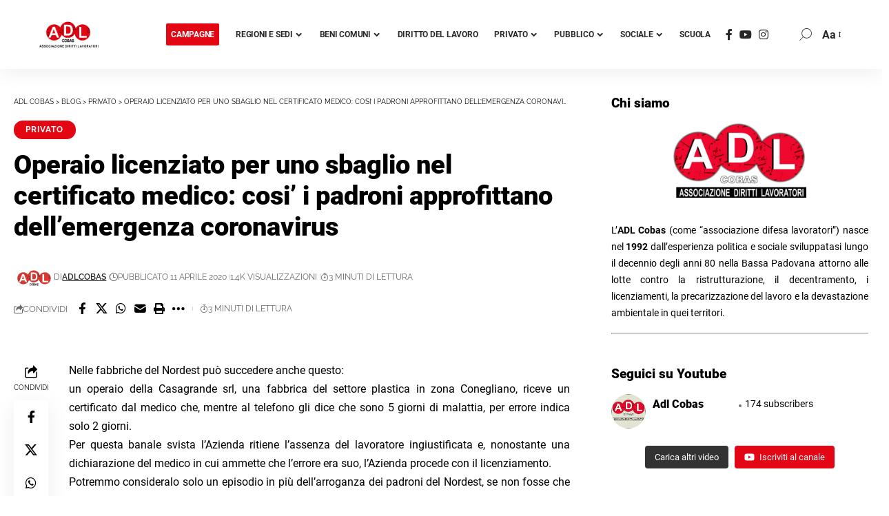

--- FILE ---
content_type: text/html; charset=UTF-8
request_url: https://adlcobas.it/privato/operaio-licenziato-per-uno-sbaglio-nel-certificato-medico-cosi-i-padroni/
body_size: 37789
content:
<!DOCTYPE html>
<html lang="it-IT" prefix="og: https://ogp.me/ns#">
<head><meta charset="UTF-8" /><script>if(navigator.userAgent.match(/MSIE|Internet Explorer/i)||navigator.userAgent.match(/Trident\/7\..*?rv:11/i)){var href=document.location.href;if(!href.match(/[?&]nowprocket/)){if(href.indexOf("?")==-1){if(href.indexOf("#")==-1){document.location.href=href+"?nowprocket=1"}else{document.location.href=href.replace("#","?nowprocket=1#")}}else{if(href.indexOf("#")==-1){document.location.href=href+"&nowprocket=1"}else{document.location.href=href.replace("#","&nowprocket=1#")}}}}</script><script>class RocketLazyLoadScripts{constructor(){this.v="1.2.3",this.triggerEvents=["keydown","mousedown","mousemove","touchmove","touchstart","touchend","wheel"],this.userEventHandler=this._triggerListener.bind(this),this.touchStartHandler=this._onTouchStart.bind(this),this.touchMoveHandler=this._onTouchMove.bind(this),this.touchEndHandler=this._onTouchEnd.bind(this),this.clickHandler=this._onClick.bind(this),this.interceptedClicks=[],window.addEventListener("pageshow",t=>{this.persisted=t.persisted}),window.addEventListener("DOMContentLoaded",()=>{this._preconnect3rdParties()}),this.delayedScripts={normal:[],async:[],defer:[]},this.trash=[],this.allJQueries=[]}_addUserInteractionListener(t){if(document.hidden){t._triggerListener();return}this.triggerEvents.forEach(e=>window.addEventListener(e,t.userEventHandler,{passive:!0})),window.addEventListener("touchstart",t.touchStartHandler,{passive:!0}),window.addEventListener("mousedown",t.touchStartHandler),document.addEventListener("visibilitychange",t.userEventHandler)}_removeUserInteractionListener(){this.triggerEvents.forEach(t=>window.removeEventListener(t,this.userEventHandler,{passive:!0})),document.removeEventListener("visibilitychange",this.userEventHandler)}_onTouchStart(t){"HTML"!==t.target.tagName&&(window.addEventListener("touchend",this.touchEndHandler),window.addEventListener("mouseup",this.touchEndHandler),window.addEventListener("touchmove",this.touchMoveHandler,{passive:!0}),window.addEventListener("mousemove",this.touchMoveHandler),t.target.addEventListener("click",this.clickHandler),this._renameDOMAttribute(t.target,"onclick","rocket-onclick"),this._pendingClickStarted())}_onTouchMove(t){window.removeEventListener("touchend",this.touchEndHandler),window.removeEventListener("mouseup",this.touchEndHandler),window.removeEventListener("touchmove",this.touchMoveHandler,{passive:!0}),window.removeEventListener("mousemove",this.touchMoveHandler),t.target.removeEventListener("click",this.clickHandler),this._renameDOMAttribute(t.target,"rocket-onclick","onclick"),this._pendingClickFinished()}_onTouchEnd(t){window.removeEventListener("touchend",this.touchEndHandler),window.removeEventListener("mouseup",this.touchEndHandler),window.removeEventListener("touchmove",this.touchMoveHandler,{passive:!0}),window.removeEventListener("mousemove",this.touchMoveHandler)}_onClick(t){t.target.removeEventListener("click",this.clickHandler),this._renameDOMAttribute(t.target,"rocket-onclick","onclick"),this.interceptedClicks.push(t),t.preventDefault(),t.stopPropagation(),t.stopImmediatePropagation(),this._pendingClickFinished()}_replayClicks(){window.removeEventListener("touchstart",this.touchStartHandler,{passive:!0}),window.removeEventListener("mousedown",this.touchStartHandler),this.interceptedClicks.forEach(t=>{t.target.dispatchEvent(new MouseEvent("click",{view:t.view,bubbles:!0,cancelable:!0}))})}_waitForPendingClicks(){return new Promise(t=>{this._isClickPending?this._pendingClickFinished=t:t()})}_pendingClickStarted(){this._isClickPending=!0}_pendingClickFinished(){this._isClickPending=!1}_renameDOMAttribute(t,e,r){t.hasAttribute&&t.hasAttribute(e)&&(event.target.setAttribute(r,event.target.getAttribute(e)),event.target.removeAttribute(e))}_triggerListener(){this._removeUserInteractionListener(this),"loading"===document.readyState?document.addEventListener("DOMContentLoaded",this._loadEverythingNow.bind(this)):this._loadEverythingNow()}_preconnect3rdParties(){let t=[];document.querySelectorAll("script[type=rocketlazyloadscript]").forEach(e=>{if(e.hasAttribute("src")){let r=new URL(e.src).origin;r!==location.origin&&t.push({src:r,crossOrigin:e.crossOrigin||"module"===e.getAttribute("data-rocket-type")})}}),t=[...new Map(t.map(t=>[JSON.stringify(t),t])).values()],this._batchInjectResourceHints(t,"preconnect")}async _loadEverythingNow(){this.lastBreath=Date.now(),this._delayEventListeners(this),this._delayJQueryReady(this),this._handleDocumentWrite(),this._registerAllDelayedScripts(),this._preloadAllScripts(),await this._loadScriptsFromList(this.delayedScripts.normal),await this._loadScriptsFromList(this.delayedScripts.defer),await this._loadScriptsFromList(this.delayedScripts.async);try{await this._triggerDOMContentLoaded(),await this._triggerWindowLoad()}catch(t){console.error(t)}window.dispatchEvent(new Event("rocket-allScriptsLoaded")),this._waitForPendingClicks().then(()=>{this._replayClicks()}),this._emptyTrash()}_registerAllDelayedScripts(){document.querySelectorAll("script[type=rocketlazyloadscript]").forEach(t=>{t.hasAttribute("data-rocket-src")?t.hasAttribute("async")&&!1!==t.async?this.delayedScripts.async.push(t):t.hasAttribute("defer")&&!1!==t.defer||"module"===t.getAttribute("data-rocket-type")?this.delayedScripts.defer.push(t):this.delayedScripts.normal.push(t):this.delayedScripts.normal.push(t)})}async _transformScript(t){return new Promise((await this._littleBreath(),navigator.userAgent.indexOf("Firefox/")>0||""===navigator.vendor)?e=>{let r=document.createElement("script");[...t.attributes].forEach(t=>{let e=t.nodeName;"type"!==e&&("data-rocket-type"===e&&(e="type"),"data-rocket-src"===e&&(e="src"),r.setAttribute(e,t.nodeValue))}),t.text&&(r.text=t.text),r.hasAttribute("src")?(r.addEventListener("load",e),r.addEventListener("error",e)):(r.text=t.text,e());try{t.parentNode.replaceChild(r,t)}catch(i){e()}}:async e=>{function r(){t.setAttribute("data-rocket-status","failed"),e()}try{let i=t.getAttribute("data-rocket-type"),n=t.getAttribute("data-rocket-src");t.text,i?(t.type=i,t.removeAttribute("data-rocket-type")):t.removeAttribute("type"),t.addEventListener("load",function r(){t.setAttribute("data-rocket-status","executed"),e()}),t.addEventListener("error",r),n?(t.removeAttribute("data-rocket-src"),t.src=n):t.src="data:text/javascript;base64,"+window.btoa(unescape(encodeURIComponent(t.text)))}catch(s){r()}})}async _loadScriptsFromList(t){let e=t.shift();return e&&e.isConnected?(await this._transformScript(e),this._loadScriptsFromList(t)):Promise.resolve()}_preloadAllScripts(){this._batchInjectResourceHints([...this.delayedScripts.normal,...this.delayedScripts.defer,...this.delayedScripts.async],"preload")}_batchInjectResourceHints(t,e){var r=document.createDocumentFragment();t.forEach(t=>{let i=t.getAttribute&&t.getAttribute("data-rocket-src")||t.src;if(i){let n=document.createElement("link");n.href=i,n.rel=e,"preconnect"!==e&&(n.as="script"),t.getAttribute&&"module"===t.getAttribute("data-rocket-type")&&(n.crossOrigin=!0),t.crossOrigin&&(n.crossOrigin=t.crossOrigin),t.integrity&&(n.integrity=t.integrity),r.appendChild(n),this.trash.push(n)}}),document.head.appendChild(r)}_delayEventListeners(t){let e={};function r(t,r){!function t(r){!e[r]&&(e[r]={originalFunctions:{add:r.addEventListener,remove:r.removeEventListener},eventsToRewrite:[]},r.addEventListener=function(){arguments[0]=i(arguments[0]),e[r].originalFunctions.add.apply(r,arguments)},r.removeEventListener=function(){arguments[0]=i(arguments[0]),e[r].originalFunctions.remove.apply(r,arguments)});function i(t){return e[r].eventsToRewrite.indexOf(t)>=0?"rocket-"+t:t}}(t),e[t].eventsToRewrite.push(r)}function i(t,e){let r=t[e];Object.defineProperty(t,e,{get:()=>r||function(){},set(i){t["rocket"+e]=r=i}})}r(document,"DOMContentLoaded"),r(window,"DOMContentLoaded"),r(window,"load"),r(window,"pageshow"),r(document,"readystatechange"),i(document,"onreadystatechange"),i(window,"onload"),i(window,"onpageshow")}_delayJQueryReady(t){let e;function r(r){if(r&&r.fn&&!t.allJQueries.includes(r)){r.fn.ready=r.fn.init.prototype.ready=function(e){return t.domReadyFired?e.bind(document)(r):document.addEventListener("rocket-DOMContentLoaded",()=>e.bind(document)(r)),r([])};let i=r.fn.on;r.fn.on=r.fn.init.prototype.on=function(){if(this[0]===window){function t(t){return t.split(" ").map(t=>"load"===t||0===t.indexOf("load.")?"rocket-jquery-load":t).join(" ")}"string"==typeof arguments[0]||arguments[0]instanceof String?arguments[0]=t(arguments[0]):"object"==typeof arguments[0]&&Object.keys(arguments[0]).forEach(e=>{let r=arguments[0][e];delete arguments[0][e],arguments[0][t(e)]=r})}return i.apply(this,arguments),this},t.allJQueries.push(r)}e=r}r(window.jQuery),Object.defineProperty(window,"jQuery",{get:()=>e,set(t){r(t)}})}async _triggerDOMContentLoaded(){this.domReadyFired=!0,await this._littleBreath(),document.dispatchEvent(new Event("rocket-DOMContentLoaded")),await this._littleBreath(),window.dispatchEvent(new Event("rocket-DOMContentLoaded")),await this._littleBreath(),document.dispatchEvent(new Event("rocket-readystatechange")),await this._littleBreath(),document.rocketonreadystatechange&&document.rocketonreadystatechange()}async _triggerWindowLoad(){await this._littleBreath(),window.dispatchEvent(new Event("rocket-load")),await this._littleBreath(),window.rocketonload&&window.rocketonload(),await this._littleBreath(),this.allJQueries.forEach(t=>t(window).trigger("rocket-jquery-load")),await this._littleBreath();let t=new Event("rocket-pageshow");t.persisted=this.persisted,window.dispatchEvent(t),await this._littleBreath(),window.rocketonpageshow&&window.rocketonpageshow({persisted:this.persisted})}_handleDocumentWrite(){let t=new Map;document.write=document.writeln=function(e){let r=document.currentScript;r||console.error("WPRocket unable to document.write this: "+e);let i=document.createRange(),n=r.parentElement,s=t.get(r);void 0===s&&(s=r.nextSibling,t.set(r,s));let a=document.createDocumentFragment();i.setStart(a,0),a.appendChild(i.createContextualFragment(e)),n.insertBefore(a,s)}}async _littleBreath(){Date.now()-this.lastBreath>45&&(await this._requestAnimFrame(),this.lastBreath=Date.now())}async _requestAnimFrame(){return document.hidden?new Promise(t=>setTimeout(t)):new Promise(t=>requestAnimationFrame(t))}_emptyTrash(){this.trash.forEach(t=>t.remove())}static run(){let t=new RocketLazyLoadScripts;t._addUserInteractionListener(t)}}RocketLazyLoadScripts.run();</script>
    
    <meta http-equiv="X-UA-Compatible" content="IE=edge" />
	<meta name="viewport" content="width=device-width, initial-scale=1.0" />
    <link rel="profile" href="https://gmpg.org/xfn/11" />
		<style>img:is([sizes="auto" i], [sizes^="auto," i]) { contain-intrinsic-size: 3000px 1500px }</style>
	
<!-- Ottimizzazione per i motori di ricerca di Rank Math - https://rankmath.com/ -->
<title>Operaio licenziato per uno sbaglio nel certificato medico: cosi’ i padroni approfittano dell’emergenza coronavirus - ADL Cobas</title>
<meta name="description" content="Per questa banale svista l’Azienda ritiene l’assenza del lavoratore ingiustificata e, nonostante una dichiarazione del medico in cui ammette che l’errore era"/>
<meta name="robots" content="follow, index, max-snippet:-1, max-video-preview:-1, max-image-preview:large"/>
<link data-minify="1" rel="preload" as="style" onload="this.onload=null;this.rel='stylesheet'" id="rb-preload-gfonts" href="https://adlcobas.it/wp-content/cache/min/1/wp-content/uploads/omgf/rb-preload-gfonts/rb-preload-gfonts.css?ver=1757533132" crossorigin><noscript><link data-minify="1" rel="stylesheet" href="https://adlcobas.it/wp-content/cache/min/1/wp-content/uploads/omgf/omgf-stylesheet-285/omgf-stylesheet-285.css?ver=1757533132"></noscript><link rel="canonical" href="https://adlcobas.it/privato/operaio-licenziato-per-uno-sbaglio-nel-certificato-medico-cosi-i-padroni/" />
<meta property="og:locale" content="it_IT" />
<meta property="og:type" content="article" />
<meta property="og:title" content="Operaio licenziato per uno sbaglio nel certificato medico: cosi’ i padroni approfittano dell’emergenza coronavirus - ADL Cobas" />
<meta property="og:description" content="Per questa banale svista l’Azienda ritiene l’assenza del lavoratore ingiustificata e, nonostante una dichiarazione del medico in cui ammette che l’errore era" />
<meta property="og:url" content="https://adlcobas.it/privato/operaio-licenziato-per-uno-sbaglio-nel-certificato-medico-cosi-i-padroni/" />
<meta property="og:site_name" content="ADL Cobas" />
<meta property="article:publisher" content="https://www.facebook.com/adlcobas" />
<meta property="article:tag" content="conegliano" />
<meta property="article:tag" content="Venezia-Treviso" />
<meta property="article:section" content="Privato" />
<meta property="og:image" content="https://adlcobas.it/wp-content/uploads/adl-facebook-jpg.webp" />
<meta property="og:image:secure_url" content="https://adlcobas.it/wp-content/uploads/adl-facebook-jpg.webp" />
<meta property="og:image:width" content="1200" />
<meta property="og:image:height" content="630" />
<meta property="og:image:alt" content="Operaio licenziato per uno sbaglio nel certificato medico: cosi’ i padroni approfittano dell’emergenza coronavirus" />
<meta property="og:image:type" content="image/jpeg" />
<meta property="article:published_time" content="2020-04-11T16:04:31+02:00" />
<meta name="twitter:card" content="summary_large_image" />
<meta name="twitter:title" content="Operaio licenziato per uno sbaglio nel certificato medico: cosi’ i padroni approfittano dell’emergenza coronavirus - ADL Cobas" />
<meta name="twitter:description" content="Per questa banale svista l’Azienda ritiene l’assenza del lavoratore ingiustificata e, nonostante una dichiarazione del medico in cui ammette che l’errore era" />
<meta name="twitter:image" content="https://adlcobas.it/wp-content/uploads/adl-facebook-jpg.webp" />
<meta name="twitter:label1" content="Scritto da" />
<meta name="twitter:data1" content="adlcobas" />
<meta name="twitter:label2" content="Tempo di lettura" />
<meta name="twitter:data2" content="1 minuto" />
<script type="application/ld+json" class="rank-math-schema-pro">{"@context":"https://schema.org","@graph":[{"@type":"Place","@id":"https://adlcobas.it/#place","geo":{"@type":"GeoCoordinates","latitude":"45.39152639091439","longitude":" 11.870252584657893"},"hasMap":"https://www.google.com/maps/search/?api=1&amp;query=45.39152639091439, 11.870252584657893"},{"@type":"Organization","@id":"https://adlcobas.it/#organization","name":"ADL Cobas","url":"https://adlcobas.it","sameAs":["https://www.facebook.com/adlcobas"],"email":"info@adlcobas.org","logo":{"@type":"ImageObject","@id":"https://adlcobas.it/#logo","url":"https://adlcobas.it/wp-content/uploads/cropped-adl-logo-avatar.webp","contentUrl":"https://adlcobas.it/wp-content/uploads/cropped-adl-logo-avatar.webp","caption":"ADL Cobas","inLanguage":"it-IT","width":"512","height":"512"},"location":{"@id":"https://adlcobas.it/#place"}},{"@type":"WebSite","@id":"https://adlcobas.it/#website","url":"https://adlcobas.it","name":"ADL Cobas","alternateName":"Associazione Diritti Lavoratori","publisher":{"@id":"https://adlcobas.it/#organization"},"inLanguage":"it-IT"},{"@type":"ImageObject","@id":"https://adlcobas.it/wp-content/uploads/adl-facebook-jpg.webp","url":"https://adlcobas.it/wp-content/uploads/adl-facebook-jpg.webp","width":"1200","height":"630","inLanguage":"it-IT"},{"@type":"WebPage","@id":"https://adlcobas.it/privato/operaio-licenziato-per-uno-sbaglio-nel-certificato-medico-cosi-i-padroni/#webpage","url":"https://adlcobas.it/privato/operaio-licenziato-per-uno-sbaglio-nel-certificato-medico-cosi-i-padroni/","name":"Operaio licenziato per uno sbaglio nel certificato medico: cosi\u2019 i padroni approfittano dell\u2019emergenza coronavirus - ADL Cobas","datePublished":"2020-04-11T16:04:31+02:00","dateModified":"2020-04-11T16:04:31+02:00","isPartOf":{"@id":"https://adlcobas.it/#website"},"primaryImageOfPage":{"@id":"https://adlcobas.it/wp-content/uploads/adl-facebook-jpg.webp"},"inLanguage":"it-IT"},{"@type":"Person","@id":"https://adlcobas.it/privato/operaio-licenziato-per-uno-sbaglio-nel-certificato-medico-cosi-i-padroni/#author","name":"adlcobas","image":{"@type":"ImageObject","@id":"https://secure.gravatar.com/avatar/b623715d1f6d6de04338d34b4bd4d5cb?s=96&amp;d=disable_gravatar_substitute&amp;r=g","url":"https://secure.gravatar.com/avatar/b623715d1f6d6de04338d34b4bd4d5cb?s=96&amp;d=disable_gravatar_substitute&amp;r=g","caption":"adlcobas","inLanguage":"it-IT"},"sameAs":["https://adlcobas.it"],"worksFor":{"@id":"https://adlcobas.it/#organization"}},{"@type":"NewsArticle","headline":"Operaio licenziato per uno sbaglio nel certificato medico: cosi\u2019 i padroni approfittano dell\u2019emergenza","datePublished":"2020-04-11T16:04:31+02:00","dateModified":"2020-04-11T16:04:31+02:00","articleSection":"Privato","author":{"@id":"https://adlcobas.it/privato/operaio-licenziato-per-uno-sbaglio-nel-certificato-medico-cosi-i-padroni/#author","name":"adlcobas"},"publisher":{"@id":"https://adlcobas.it/#organization"},"description":"Per questa banale svista l\u2019Azienda ritiene l\u2019assenza del lavoratore ingiustificata e, nonostante una dichiarazione del medico in cui ammette che l\u2019errore era","name":"Operaio licenziato per uno sbaglio nel certificato medico: cosi\u2019 i padroni approfittano dell\u2019emergenza","@id":"https://adlcobas.it/privato/operaio-licenziato-per-uno-sbaglio-nel-certificato-medico-cosi-i-padroni/#richSnippet","isPartOf":{"@id":"https://adlcobas.it/privato/operaio-licenziato-per-uno-sbaglio-nel-certificato-medico-cosi-i-padroni/#webpage"},"image":{"@id":"https://adlcobas.it/wp-content/uploads/adl-facebook-jpg.webp"},"inLanguage":"it-IT","mainEntityOfPage":{"@id":"https://adlcobas.it/privato/operaio-licenziato-per-uno-sbaglio-nel-certificato-medico-cosi-i-padroni/#webpage"}}]}</script>
<!-- /Rank Math WordPress SEO plugin -->

<link rel="alternate" type="application/rss+xml" title="ADL Cobas &raquo; Feed" href="https://adlcobas.it/feed/" />
<link rel="alternate" type="application/rss+xml" title="ADL Cobas &raquo; Feed dei commenti" href="https://adlcobas.it/comments/feed/" />
<script type="application/ld+json">{
    "@context": "https://schema.org",
    "@type": "Organization",
    "legalName": "ADL Cobas",
    "url": "https://adlcobas.it/",
    "logo": "https://adlcobas.it/wp-content/uploads/LOGO-ADL_rgb_vettoriale-3.png",
    "sameAs": [
        "https://www.facebook.com/adlcobas",
        "https://www.youtube.com/channel/UCTxPk1uaqPDfvYxryCIwjKg",
        "https://www.instagram.com/adl_cobas/"
    ]
}</script>
<script type="rocketlazyloadscript">
window._wpemojiSettings = {"baseUrl":"https:\/\/s.w.org\/images\/core\/emoji\/15.0.3\/72x72\/","ext":".png","svgUrl":"https:\/\/s.w.org\/images\/core\/emoji\/15.0.3\/svg\/","svgExt":".svg","source":{"concatemoji":"https:\/\/adlcobas.it\/wp-includes\/js\/wp-emoji-release.min.js?ver=be0c2f0e783411d174773fb74117180c"}};
/*! This file is auto-generated */
!function(i,n){var o,s,e;function c(e){try{var t={supportTests:e,timestamp:(new Date).valueOf()};sessionStorage.setItem(o,JSON.stringify(t))}catch(e){}}function p(e,t,n){e.clearRect(0,0,e.canvas.width,e.canvas.height),e.fillText(t,0,0);var t=new Uint32Array(e.getImageData(0,0,e.canvas.width,e.canvas.height).data),r=(e.clearRect(0,0,e.canvas.width,e.canvas.height),e.fillText(n,0,0),new Uint32Array(e.getImageData(0,0,e.canvas.width,e.canvas.height).data));return t.every(function(e,t){return e===r[t]})}function u(e,t,n){switch(t){case"flag":return n(e,"\ud83c\udff3\ufe0f\u200d\u26a7\ufe0f","\ud83c\udff3\ufe0f\u200b\u26a7\ufe0f")?!1:!n(e,"\ud83c\uddfa\ud83c\uddf3","\ud83c\uddfa\u200b\ud83c\uddf3")&&!n(e,"\ud83c\udff4\udb40\udc67\udb40\udc62\udb40\udc65\udb40\udc6e\udb40\udc67\udb40\udc7f","\ud83c\udff4\u200b\udb40\udc67\u200b\udb40\udc62\u200b\udb40\udc65\u200b\udb40\udc6e\u200b\udb40\udc67\u200b\udb40\udc7f");case"emoji":return!n(e,"\ud83d\udc26\u200d\u2b1b","\ud83d\udc26\u200b\u2b1b")}return!1}function f(e,t,n){var r="undefined"!=typeof WorkerGlobalScope&&self instanceof WorkerGlobalScope?new OffscreenCanvas(300,150):i.createElement("canvas"),a=r.getContext("2d",{willReadFrequently:!0}),o=(a.textBaseline="top",a.font="600 32px Arial",{});return e.forEach(function(e){o[e]=t(a,e,n)}),o}function t(e){var t=i.createElement("script");t.src=e,t.defer=!0,i.head.appendChild(t)}"undefined"!=typeof Promise&&(o="wpEmojiSettingsSupports",s=["flag","emoji"],n.supports={everything:!0,everythingExceptFlag:!0},e=new Promise(function(e){i.addEventListener("DOMContentLoaded",e,{once:!0})}),new Promise(function(t){var n=function(){try{var e=JSON.parse(sessionStorage.getItem(o));if("object"==typeof e&&"number"==typeof e.timestamp&&(new Date).valueOf()<e.timestamp+604800&&"object"==typeof e.supportTests)return e.supportTests}catch(e){}return null}();if(!n){if("undefined"!=typeof Worker&&"undefined"!=typeof OffscreenCanvas&&"undefined"!=typeof URL&&URL.createObjectURL&&"undefined"!=typeof Blob)try{var e="postMessage("+f.toString()+"("+[JSON.stringify(s),u.toString(),p.toString()].join(",")+"));",r=new Blob([e],{type:"text/javascript"}),a=new Worker(URL.createObjectURL(r),{name:"wpTestEmojiSupports"});return void(a.onmessage=function(e){c(n=e.data),a.terminate(),t(n)})}catch(e){}c(n=f(s,u,p))}t(n)}).then(function(e){for(var t in e)n.supports[t]=e[t],n.supports.everything=n.supports.everything&&n.supports[t],"flag"!==t&&(n.supports.everythingExceptFlag=n.supports.everythingExceptFlag&&n.supports[t]);n.supports.everythingExceptFlag=n.supports.everythingExceptFlag&&!n.supports.flag,n.DOMReady=!1,n.readyCallback=function(){n.DOMReady=!0}}).then(function(){return e}).then(function(){var e;n.supports.everything||(n.readyCallback(),(e=n.source||{}).concatemoji?t(e.concatemoji):e.wpemoji&&e.twemoji&&(t(e.twemoji),t(e.wpemoji)))}))}((window,document),window._wpemojiSettings);
</script>
<style id='wp-emoji-styles-inline-css'>

	img.wp-smiley, img.emoji {
		display: inline !important;
		border: none !important;
		box-shadow: none !important;
		height: 1em !important;
		width: 1em !important;
		margin: 0 0.07em !important;
		vertical-align: -0.1em !important;
		background: none !important;
		padding: 0 !important;
	}
</style>
<link rel='stylesheet' id='wp-block-library-css' href='https://adlcobas.it/wp-includes/css/dist/block-library/style.min.css?ver=be0c2f0e783411d174773fb74117180c' media='all' />
<style id='classic-theme-styles-inline-css'>
/*! This file is auto-generated */
.wp-block-button__link{color:#fff;background-color:#32373c;border-radius:9999px;box-shadow:none;text-decoration:none;padding:calc(.667em + 2px) calc(1.333em + 2px);font-size:1.125em}.wp-block-file__button{background:#32373c;color:#fff;text-decoration:none}
</style>
<style id='global-styles-inline-css'>
:root{--wp--preset--aspect-ratio--square: 1;--wp--preset--aspect-ratio--4-3: 4/3;--wp--preset--aspect-ratio--3-4: 3/4;--wp--preset--aspect-ratio--3-2: 3/2;--wp--preset--aspect-ratio--2-3: 2/3;--wp--preset--aspect-ratio--16-9: 16/9;--wp--preset--aspect-ratio--9-16: 9/16;--wp--preset--color--black: #000000;--wp--preset--color--cyan-bluish-gray: #abb8c3;--wp--preset--color--white: #ffffff;--wp--preset--color--pale-pink: #f78da7;--wp--preset--color--vivid-red: #cf2e2e;--wp--preset--color--luminous-vivid-orange: #ff6900;--wp--preset--color--luminous-vivid-amber: #fcb900;--wp--preset--color--light-green-cyan: #7bdcb5;--wp--preset--color--vivid-green-cyan: #00d084;--wp--preset--color--pale-cyan-blue: #8ed1fc;--wp--preset--color--vivid-cyan-blue: #0693e3;--wp--preset--color--vivid-purple: #9b51e0;--wp--preset--gradient--vivid-cyan-blue-to-vivid-purple: linear-gradient(135deg,rgba(6,147,227,1) 0%,rgb(155,81,224) 100%);--wp--preset--gradient--light-green-cyan-to-vivid-green-cyan: linear-gradient(135deg,rgb(122,220,180) 0%,rgb(0,208,130) 100%);--wp--preset--gradient--luminous-vivid-amber-to-luminous-vivid-orange: linear-gradient(135deg,rgba(252,185,0,1) 0%,rgba(255,105,0,1) 100%);--wp--preset--gradient--luminous-vivid-orange-to-vivid-red: linear-gradient(135deg,rgba(255,105,0,1) 0%,rgb(207,46,46) 100%);--wp--preset--gradient--very-light-gray-to-cyan-bluish-gray: linear-gradient(135deg,rgb(238,238,238) 0%,rgb(169,184,195) 100%);--wp--preset--gradient--cool-to-warm-spectrum: linear-gradient(135deg,rgb(74,234,220) 0%,rgb(151,120,209) 20%,rgb(207,42,186) 40%,rgb(238,44,130) 60%,rgb(251,105,98) 80%,rgb(254,248,76) 100%);--wp--preset--gradient--blush-light-purple: linear-gradient(135deg,rgb(255,206,236) 0%,rgb(152,150,240) 100%);--wp--preset--gradient--blush-bordeaux: linear-gradient(135deg,rgb(254,205,165) 0%,rgb(254,45,45) 50%,rgb(107,0,62) 100%);--wp--preset--gradient--luminous-dusk: linear-gradient(135deg,rgb(255,203,112) 0%,rgb(199,81,192) 50%,rgb(65,88,208) 100%);--wp--preset--gradient--pale-ocean: linear-gradient(135deg,rgb(255,245,203) 0%,rgb(182,227,212) 50%,rgb(51,167,181) 100%);--wp--preset--gradient--electric-grass: linear-gradient(135deg,rgb(202,248,128) 0%,rgb(113,206,126) 100%);--wp--preset--gradient--midnight: linear-gradient(135deg,rgb(2,3,129) 0%,rgb(40,116,252) 100%);--wp--preset--font-size--small: 13px;--wp--preset--font-size--medium: 20px;--wp--preset--font-size--large: 36px;--wp--preset--font-size--x-large: 42px;--wp--preset--spacing--20: 0.44rem;--wp--preset--spacing--30: 0.67rem;--wp--preset--spacing--40: 1rem;--wp--preset--spacing--50: 1.5rem;--wp--preset--spacing--60: 2.25rem;--wp--preset--spacing--70: 3.38rem;--wp--preset--spacing--80: 5.06rem;--wp--preset--shadow--natural: 6px 6px 9px rgba(0, 0, 0, 0.2);--wp--preset--shadow--deep: 12px 12px 50px rgba(0, 0, 0, 0.4);--wp--preset--shadow--sharp: 6px 6px 0px rgba(0, 0, 0, 0.2);--wp--preset--shadow--outlined: 6px 6px 0px -3px rgba(255, 255, 255, 1), 6px 6px rgba(0, 0, 0, 1);--wp--preset--shadow--crisp: 6px 6px 0px rgba(0, 0, 0, 1);}:where(.is-layout-flex){gap: 0.5em;}:where(.is-layout-grid){gap: 0.5em;}body .is-layout-flex{display: flex;}.is-layout-flex{flex-wrap: wrap;align-items: center;}.is-layout-flex > :is(*, div){margin: 0;}body .is-layout-grid{display: grid;}.is-layout-grid > :is(*, div){margin: 0;}:where(.wp-block-columns.is-layout-flex){gap: 2em;}:where(.wp-block-columns.is-layout-grid){gap: 2em;}:where(.wp-block-post-template.is-layout-flex){gap: 1.25em;}:where(.wp-block-post-template.is-layout-grid){gap: 1.25em;}.has-black-color{color: var(--wp--preset--color--black) !important;}.has-cyan-bluish-gray-color{color: var(--wp--preset--color--cyan-bluish-gray) !important;}.has-white-color{color: var(--wp--preset--color--white) !important;}.has-pale-pink-color{color: var(--wp--preset--color--pale-pink) !important;}.has-vivid-red-color{color: var(--wp--preset--color--vivid-red) !important;}.has-luminous-vivid-orange-color{color: var(--wp--preset--color--luminous-vivid-orange) !important;}.has-luminous-vivid-amber-color{color: var(--wp--preset--color--luminous-vivid-amber) !important;}.has-light-green-cyan-color{color: var(--wp--preset--color--light-green-cyan) !important;}.has-vivid-green-cyan-color{color: var(--wp--preset--color--vivid-green-cyan) !important;}.has-pale-cyan-blue-color{color: var(--wp--preset--color--pale-cyan-blue) !important;}.has-vivid-cyan-blue-color{color: var(--wp--preset--color--vivid-cyan-blue) !important;}.has-vivid-purple-color{color: var(--wp--preset--color--vivid-purple) !important;}.has-black-background-color{background-color: var(--wp--preset--color--black) !important;}.has-cyan-bluish-gray-background-color{background-color: var(--wp--preset--color--cyan-bluish-gray) !important;}.has-white-background-color{background-color: var(--wp--preset--color--white) !important;}.has-pale-pink-background-color{background-color: var(--wp--preset--color--pale-pink) !important;}.has-vivid-red-background-color{background-color: var(--wp--preset--color--vivid-red) !important;}.has-luminous-vivid-orange-background-color{background-color: var(--wp--preset--color--luminous-vivid-orange) !important;}.has-luminous-vivid-amber-background-color{background-color: var(--wp--preset--color--luminous-vivid-amber) !important;}.has-light-green-cyan-background-color{background-color: var(--wp--preset--color--light-green-cyan) !important;}.has-vivid-green-cyan-background-color{background-color: var(--wp--preset--color--vivid-green-cyan) !important;}.has-pale-cyan-blue-background-color{background-color: var(--wp--preset--color--pale-cyan-blue) !important;}.has-vivid-cyan-blue-background-color{background-color: var(--wp--preset--color--vivid-cyan-blue) !important;}.has-vivid-purple-background-color{background-color: var(--wp--preset--color--vivid-purple) !important;}.has-black-border-color{border-color: var(--wp--preset--color--black) !important;}.has-cyan-bluish-gray-border-color{border-color: var(--wp--preset--color--cyan-bluish-gray) !important;}.has-white-border-color{border-color: var(--wp--preset--color--white) !important;}.has-pale-pink-border-color{border-color: var(--wp--preset--color--pale-pink) !important;}.has-vivid-red-border-color{border-color: var(--wp--preset--color--vivid-red) !important;}.has-luminous-vivid-orange-border-color{border-color: var(--wp--preset--color--luminous-vivid-orange) !important;}.has-luminous-vivid-amber-border-color{border-color: var(--wp--preset--color--luminous-vivid-amber) !important;}.has-light-green-cyan-border-color{border-color: var(--wp--preset--color--light-green-cyan) !important;}.has-vivid-green-cyan-border-color{border-color: var(--wp--preset--color--vivid-green-cyan) !important;}.has-pale-cyan-blue-border-color{border-color: var(--wp--preset--color--pale-cyan-blue) !important;}.has-vivid-cyan-blue-border-color{border-color: var(--wp--preset--color--vivid-cyan-blue) !important;}.has-vivid-purple-border-color{border-color: var(--wp--preset--color--vivid-purple) !important;}.has-vivid-cyan-blue-to-vivid-purple-gradient-background{background: var(--wp--preset--gradient--vivid-cyan-blue-to-vivid-purple) !important;}.has-light-green-cyan-to-vivid-green-cyan-gradient-background{background: var(--wp--preset--gradient--light-green-cyan-to-vivid-green-cyan) !important;}.has-luminous-vivid-amber-to-luminous-vivid-orange-gradient-background{background: var(--wp--preset--gradient--luminous-vivid-amber-to-luminous-vivid-orange) !important;}.has-luminous-vivid-orange-to-vivid-red-gradient-background{background: var(--wp--preset--gradient--luminous-vivid-orange-to-vivid-red) !important;}.has-very-light-gray-to-cyan-bluish-gray-gradient-background{background: var(--wp--preset--gradient--very-light-gray-to-cyan-bluish-gray) !important;}.has-cool-to-warm-spectrum-gradient-background{background: var(--wp--preset--gradient--cool-to-warm-spectrum) !important;}.has-blush-light-purple-gradient-background{background: var(--wp--preset--gradient--blush-light-purple) !important;}.has-blush-bordeaux-gradient-background{background: var(--wp--preset--gradient--blush-bordeaux) !important;}.has-luminous-dusk-gradient-background{background: var(--wp--preset--gradient--luminous-dusk) !important;}.has-pale-ocean-gradient-background{background: var(--wp--preset--gradient--pale-ocean) !important;}.has-electric-grass-gradient-background{background: var(--wp--preset--gradient--electric-grass) !important;}.has-midnight-gradient-background{background: var(--wp--preset--gradient--midnight) !important;}.has-small-font-size{font-size: var(--wp--preset--font-size--small) !important;}.has-medium-font-size{font-size: var(--wp--preset--font-size--medium) !important;}.has-large-font-size{font-size: var(--wp--preset--font-size--large) !important;}.has-x-large-font-size{font-size: var(--wp--preset--font-size--x-large) !important;}
:where(.wp-block-post-template.is-layout-flex){gap: 1.25em;}:where(.wp-block-post-template.is-layout-grid){gap: 1.25em;}
:where(.wp-block-columns.is-layout-flex){gap: 2em;}:where(.wp-block-columns.is-layout-grid){gap: 2em;}
:root :where(.wp-block-pullquote){font-size: 1.5em;line-height: 1.6;}
</style>
<link data-minify="1" rel='stylesheet' id='contact-form-7-css' href='https://adlcobas.it/wp-content/cache/min/1/wp-content/plugins/contact-form-7/includes/css/styles.css?ver=1757533132' media='all' />
<style id='dominant-color-styles-inline-css'>
img[data-dominant-color]:not(.has-transparency) { background-color: var(--dominant-color); }
</style>
<link data-minify="1" rel='stylesheet' id='foxiz-elements-css' href='https://adlcobas.it/wp-content/cache/min/1/wp-content/plugins/foxiz-core/lib/foxiz-elements/public/style.css?ver=1757533132' media='all' />
<link data-minify="1" rel='stylesheet' id='swpm.common-css' href='https://adlcobas.it/wp-content/cache/min/1/wp-content/plugins/simple-membership/css/swpm.common.css?ver=1757533132' media='all' />
<link rel='stylesheet' id='cff-css' href='https://adlcobas.it/wp-content/plugins/custom-facebook-feed-pro/assets/css/cff-style.min.css?ver=4.4.1' media='all' />
<link rel='stylesheet' id='cmplz-general-css' href='https://adlcobas.it/wp-content/plugins/complianz-gdpr-premium/assets/css/cookieblocker.min.css?ver=6.4.8' media='all' />

<link data-minify="1" rel='stylesheet' id='foxiz-main-css' href='https://adlcobas.it/wp-content/cache/min/1/wp-content/themes/foxiz/assets/css/main.css?ver=1757533132' media='all' />
<style id='foxiz-main-inline-css'>
:root {--body-family:Roboto;--body-fweight:400;--body-fcolor:#000000;--h1-family:Roboto;--h1-fsize:34px;--h2-family:Roboto;--h2-fweight:900;--h2-fsize:28px;--h3-family:Roboto;--h3-fweight:900;--h3-fsize:18px;--h4-family:Roboto;--h4-fweight:900;--h4-fsize:14px;--h5-family:Coustard;--h5-fweight:400;--h5-fsize:14px;--h6-family:Coustard;--h6-fweight:400;--h6-fsize:13px;--cat-family:Raleway;--cat-fweight:700;--cat-transform:uppercase;--cat-fsize:10px;--cat-fspace:0.10000em;--meta-family:Raleway;--meta-fweight:400;--meta-transform:uppercase;--meta-fsize:10px;--meta-b-family:Raleway;--meta-b-fweight:600;--meta-b-transform:uppercase;--input-family:Bitter;--input-fweight:500;--btn-family:Raleway;--btn-fweight:700;--btn-transform:none;--menu-family:Roboto;--menu-fweight:700;--menu-transform:uppercase;--menu-fsize:12px;--submenu-family:Raleway;--submenu-fweight:600;--submenu-fsize:12px;--dwidgets-family:Roboto;--dwidgets-fweight:700;--dwidgets-fsize:11px;--headline-family:Roboto;--headline-fweight:900;--headline-fsize:44px;--tagline-family:Bitter;--tagline-fweight:600;--tagline-fsize:24px;--heading-family:Roboto;--heading-fweight:900;--heading-transform:none;--quote-family:Coustard;--quote-fweight:400;--bcrumb-family:Raleway;--bcrumb-fweight:400;--bcrumb-transform:uppercase;--bcrumb-fsize:10px;--headline-s-fsize : 38px;--tagline-s-fsize : 22px;}@media (max-width: 1024px) {body {--h1-fsize : 28px;--excerpt-fsize : 14px;--headline-fsize : 34px;--headline-s-fsize : 34px;--tagline-fsize : 20px;--tagline-s-fsize : 20px;}}@media (max-width: 767px) {body {--h1-fsize : 25px;--h2-fsize : 22px;--h3-fsize : 15px;--h4-fsize : 13px;--excerpt-fsize : 14px;--headline-fsize : 28px;--headline-s-fsize : 28px;--tagline-fsize : 17px;--tagline-s-fsize : 17px;}}:root {--g-color :#f1092f;--g-color-90 :#f1092fe6;--dark-accent :#00080a;--dark-accent-90 :#00080ae6;--dark-accent-0 :#00080a00;--review-color :#e5b20b;--indicator-bg-from :#e30613;--indicator-bg-to :#e30613;}[data-theme="dark"], .light-scheme {--solid-white :#00080a;--dark-accent :#000e23;--dark-accent-90 :#000e23e6;--dark-accent-0 :#000e2300;}.is-hd-1, .is-hd-2, .is-hd-3 {--nav-height :100px;}.is-hd-4 {--nav-height :100px;--hd-logo-height :40px;}[data-theme="dark"].is-hd-4 {--nav-bg: #191c20;--nav-bg-from: #191c20;--nav-bg-to: #191c20;}.is-hd-5, body.is-hd-5:not(.sticky-on) {--nav-height :60px;}.p-category {--cat-highlight : #e30613;--cat-highlight-90 : #e30613e6;--cat-fcolor : #ffffff;}:root {--topad-spacing :15px;--hyperlink-line-color :var(--g-color);--mbnav-height :70px;--s-content-width : 760px;--max-width-wo-sb : 840px;--qview-height : 30px;--s10-feat-ratio :45%;--s11-feat-ratio :45%;--login-popup-w : 350px;}.p-readmore { font-family:Raleway;font-weight:700;}.mobile-menu > li > a  { font-family:Raleway;font-weight:600;font-size:12px;}.mobile-menu .sub-menu a, .logged-mobile-menu a { font-family:Raleway;font-weight:700;font-size:12px;}.mobile-qview a { font-family:Raleway;font-weight:700;font-size:13px;}.search-header:before { background-repeat : no-repeat;background-size : cover;background-image : url(https://adlcobas.it/wp-content/uploads/arton20-1.jpg);background-attachment : scroll;background-position : center center;}[data-theme="dark"] .search-header:before { background-repeat : no-repeat;background-size : cover;background-image : url(https://adlcobas.it/wp-content/uploads/arton18-1.jpg);background-attachment : scroll;background-position : center center;}.footer-has-bg { background-color : #0000000a;}[data-theme="dark"] .footer-has-bg { background-color : #16181c;}#amp-mobile-version-switcher { display: none; }.search-icon-svg { -webkit-mask-image: url(https://adlcobas.it/wp-content/uploads/sub-search.svg);mask-image: url(https://adlcobas.it/wp-content/uploads/sub-search.svg); }.notification-icon-svg { -webkit-mask-image: url(https://foxiz.themeruby.com/subscription/wp-content/uploads/sites/8/2022/08/notif.svg);mask-image: url(https://foxiz.themeruby.com/subscription/wp-content/uploads/sites/8/2022/08/notif.svg); }.menu-item-2191 span.menu-sub-title { color: #ffffff !important;}.menu-item-2191 span.menu-sub-title { background-color: e30613;}.search-icon-svg, .rbi-search.wnav-icon { font-size: 18px;}@media (max-width: 767px) { .search-icon-svg, .rbi-search.wnav-icon { font-size: 15.3px;} }.entry-title.is-p-protected a:before { content: "EXCLUSIVE";display: inline-block; }
</style>
<link data-minify="1" rel='stylesheet' id='foxiz-print-css' href='https://adlcobas.it/wp-content/cache/min/1/wp-content/themes/foxiz/assets/css/print.css?ver=1757533132' media='all' />
<link rel='stylesheet' id='foxiz-style-css' href='https://adlcobas.it/wp-content/themes/foxiz-child/style.css?ver=2.6.2' media='all' />
<link data-minify="1" rel='stylesheet' id='foxiz-swpm-css' href='https://adlcobas.it/wp-content/cache/min/1/wp-content/plugins/foxiz-core/assets/swpm.css?ver=1757533132' media='all' />
<script type="rocketlazyloadscript" data-rocket-src="https://adlcobas.it/wp-includes/js/jquery/jquery.min.js?ver=3.7.1" id="jquery-core-js" defer></script>
<script type="rocketlazyloadscript" data-rocket-src="https://adlcobas.it/wp-includes/js/jquery/jquery-migrate.min.js?ver=3.4.1" id="jquery-migrate-js" defer></script>
<script type="rocketlazyloadscript" data-minify="1" data-rocket-src="https://adlcobas.it/wp-content/cache/min/1/wp-content/themes/foxiz/assets/js/highlight-share.js?ver=1757533132" id="highlight-share-js" defer></script>
<link rel="preload" href="https://adlcobas.it/wp-content/themes/foxiz/assets/fonts/icons.woff2?ver=2.5.0" as="font" type="font/woff2" crossorigin="anonymous"> <link rel="https://api.w.org/" href="https://adlcobas.it/wp-json/" /><link rel="alternate" title="JSON" type="application/json" href="https://adlcobas.it/wp-json/wp/v2/posts/915" /><link rel="alternate" title="oEmbed (JSON)" type="application/json+oembed" href="https://adlcobas.it/wp-json/oembed/1.0/embed?url=https%3A%2F%2Fadlcobas.it%2Fprivato%2Foperaio-licenziato-per-uno-sbaglio-nel-certificato-medico-cosi-i-padroni%2F" />
<link rel="alternate" title="oEmbed (XML)" type="text/xml+oembed" href="https://adlcobas.it/wp-json/oembed/1.0/embed?url=https%3A%2F%2Fadlcobas.it%2Fprivato%2Foperaio-licenziato-per-uno-sbaglio-nel-certificato-medico-cosi-i-padroni%2F&#038;format=xml" />
<style type="text/css">
			.aiovg-player {
				display: block;
				position: relative;
				border-radius: 3px;
				padding-bottom: 56.25%;
				width: 100%;
				height: 0;	
				overflow: hidden;
			}
			
			.aiovg-player iframe,
			.aiovg-player .video-js,
			.aiovg-player .plyr {
				--plyr-color-main: #00b2ff;
				position: absolute;
				inset: 0;	
				margin: 0;
				padding: 0;
				width: 100%;
				height: 100%;
			}
		</style><!-- Custom Facebook Feed JS vars -->
<script type="rocketlazyloadscript" data-rocket-type="text/javascript">
var cffsiteurl = "https://adlcobas.it/wp-content/plugins";
var cffajaxurl = "https://adlcobas.it/wp-admin/admin-ajax.php";


var cfflinkhashtags = "false";
</script>
<meta name="generator" content="dominant-color-images 1.1.1">
<meta name="generator" content="performance-lab 4.0.0; plugins: dominant-color-images, webp-uploads">
<meta name="generator" content="webp-uploads 2.6.0">
<style>.cmplz-hidden{display:none!important;}</style><!-- Analytics by WP Statistics - https://wp-statistics.com -->
<meta name="generator" content="Elementor 3.23.4; features: e_optimized_css_loading, e_font_icon_svg, additional_custom_breakpoints, e_lazyload; settings: css_print_method-external, google_font-enabled, font_display-swap">
<script type="application/ld+json">{
    "@context": "https://schema.org",
    "@type": "WebSite",
    "@id": "https://adlcobas.it/#website",
    "url": "https://adlcobas.it/",
    "name": "ADL Cobas",
    "potentialAction": {
        "@type": "SearchAction",
        "target": "https://adlcobas.it/?s={search_term_string}",
        "query-input": "required name=search_term_string"
    }
}</script>
			<style>
				.e-con.e-parent:nth-of-type(n+4):not(.e-lazyloaded):not(.e-no-lazyload),
				.e-con.e-parent:nth-of-type(n+4):not(.e-lazyloaded):not(.e-no-lazyload) * {
					background-image: none !important;
				}
				@media screen and (max-height: 1024px) {
					.e-con.e-parent:nth-of-type(n+3):not(.e-lazyloaded):not(.e-no-lazyload),
					.e-con.e-parent:nth-of-type(n+3):not(.e-lazyloaded):not(.e-no-lazyload) * {
						background-image: none !important;
					}
				}
				@media screen and (max-height: 640px) {
					.e-con.e-parent:nth-of-type(n+2):not(.e-lazyloaded):not(.e-no-lazyload),
					.e-con.e-parent:nth-of-type(n+2):not(.e-lazyloaded):not(.e-no-lazyload) * {
						background-image: none !important;
					}
				}
			</style>
			<script type="application/ld+json">{"@context":"http://schema.org","@type":"BreadcrumbList","itemListElement":[{"@type":"ListItem","position":4,"item":{"@id":"https://adlcobas.it/privato/operaio-licenziato-per-uno-sbaglio-nel-certificato-medico-cosi-i-padroni/","name":"Operaio licenziato per uno sbaglio nel certificato medico: cosi’ i padroni approfittano dell’emergenza coronavirus"}},{"@type":"ListItem","position":3,"item":{"@id":"https://adlcobas.it/categoria/privato/","name":"Privato"}},{"@type":"ListItem","position":2,"item":{"@id":"https://adlcobas.it/blog/","name":"Blog"}},{"@type":"ListItem","position":1,"item":{"@id":"https://adlcobas.it","name":"ADL Cobas"}}]}</script>
<link rel="icon" href="https://adlcobas.it/wp-content/uploads/cropped-adl-logo-avatar-32x32.webp" sizes="32x32" />
<link rel="icon" href="https://adlcobas.it/wp-content/uploads/cropped-adl-logo-avatar-192x192.webp" sizes="192x192" />
<link rel="apple-touch-icon" href="https://adlcobas.it/wp-content/uploads/cropped-adl-logo-avatar-180x180.webp" />
<meta name="msapplication-TileImage" content="https://adlcobas.it/wp-content/uploads/cropped-adl-logo-avatar-270x270.webp" />
<meta name="theme-color" content="#e30613" >		<style id="wp-custom-css">
			.mobile-logo-wrap.is-image-logo.site-branding {
    padding: 16px;
}
.single-meta {
    display: inline-block;
}
div#text-5 .textwidget p a img {
    max-width: 155px;
}
div#text-2 img {
    max-width: 193px;
    padding-bottom: 20px;
}
div#nav_menu-6 ul li a {
    font-size: 1.02em;
}
.entry-content span, .entry-content p {
    font-family: inherit !important;
}
div#text-2 p {
    font-size: 0.9em;
    text-align: justify;
}
img.logo-default {
    max-width: 69%;
}
div#nav_menu-7 .menu-sedi-container ul li a {
    font-size: 19px;
}
div#media_image-2 {
    text-align: center;
}
img.image.wp-image-28103.attachment-full.size-full {
    max-width: 367px !important;
    width: 300px;
}
h4.cbox-title {
    text-align: center;
    font-size: 26px;
}
span.cbox-count.is-meta {
    text-align: center;
    font-size: 0.7em;
}
.search-results .search-header-content {
    color: white !important;
}
.search-subtitle {
    color: #fff !important;
}
h1.search-title {
    color: white !important;
}
.share-action i {
  text-shadow: none;
}
div#primo_piano_sx .pagination-wrap.pagination-loadmore {
    display: none;
}
.site-wrap span {
    font-family: inherit !important;
}
#sby_lightbox .sby_btn .sby_cta_button, [id^=sb_youtube_].sb_youtube .sby_btn .sby_cta_button, [id^=sb_youtube_].sb_youtube .sby_follow_btn a {
    background: #f10520;
    color: #fff;
}
.home a.p-category.category-id-13 {
    display: none;
}
.home a.p-category.category-id-573 {
    display: none;
}
ul#menu-privacy-1 li a {
    font-size: 20px;
}
li#menu-item-2191 a {
    color: white;
}
li#menu-item-2191 a span {
    background-color: #e30613 !important;
    padding: 7px;
    border-radius: 2px;
}
a.rsswidget.rss-widget-title {
    display: none;
}
a.rsswidget {
    font-weight: 800;
}
.elementor-element.elementor-element-f93b6f0.elementor-widget.elementor-widget-wp-widget-rss ul li {
    padding-bottom: 15px;
    border-bottom: 1px solid;
    padding-top: 14px;
}
.navbar-wrap .rb-container {
    max-width: 95%;
}
.header-search-form.is-form-layout .h5 {
    display: none;
}
a.p-category.category-id-205 {
    display: none;
}
@media only screen and (max-width: 600px)  {
	.button_copy {
    display: flex;
}
.button_copy button {
    width: 100%;
}
input#text-to-copy {
    color: white;
    width: 100%;
}
	.block-inner .footer-col {
    text-align: center;
}

.cbox-1 .cbox-featured {
    flex-shrink: 0;
    width: min(46%, 160px);
}}
@media only screen and (max-width: 1024px){
		.button_copy {
    display: flex;
}
.button_copy button {
    width: 33%;
    padding: 15px 30px;
    color: #149133;
	background-color: #FFFFFF;
}
input#text-to-copy {
    color: white;
    width: 100%;
}
.sidebar-inner {
  margin-left: auto;
  margin-right: auto;
  margin-top: 40px;
  max-width: 1000px;
}}
h4.heading-title {
    font-size: 1.2em;
}
#sby_lightbox .sby_btn .sby_cta_button, [id^=sb_youtube_].sb_youtube .sby_btn .sby_cta_button, [id^=sb_youtube_].sb_youtube .sby_follow_btn a {
    background: #e30614 !important;
    color: #fff;
}
div#widget-post-2 {
    padding-top: 28px;
}
div#widget-social-icon-2 i {
    font-size: 2.2em;
    padding-right: 14px;
}
.page-id-28364 h1 {
  text-align: center;
}
.entry-content.rbct.clearfix.is-highlight-shares {
    text-align: justify;
}
figcaption.wp-element-caption a {
    font-size: 1.3em !important;
    padding-top: 10px;
}
.page-id-28676 li.menu-item.menu-item-type-custom.menu-item-object-custom.menu-item-28770 {
    display: none !important;
}
.page-id-28676 ul#menu-1-eab04ef li a {
    text-decoration-color: var(--hyperlink-line-color, transparent);
    text-decoration-line: underline;
    text-underline-offset: 1px;
}
.copyright p a {
    text-decoration: underline;
    text-decoration-color: #e30614;
    text-decoration-thickness: 2px;
    font-weight: 800;
}
div#white_link p a:hover {
    color: white;
    text-decoration: underline;
}
.hover-ani-1 .p-url:hover {
  text-decoration-line: underline;
  text-decoration-skip-ink: none;
}
.button_copy {
    display: flex;
}
.button_copy button {
    width: 33%;
    padding: 15px 30px;
    color: #149133;
	background-color: #FFFFFF;
}
input#text-to-copy {
    color: white;
    width: 100%;
}
div#uid_779c379 .p-wrap .p-list-inline span.h5 {
    display: none !important;
}
.ad-wrap.ad-image-wrap {
  display: block !important;
}
.ad-description {
    display: block !important;
}
.sticky-share-list-items.effect-fadeout.is-color a i {
    color: black;
}
figcaption {
    display: none;
}
#baguetteBox-overlay .full-image figcaption {
    display: none !important;
}
.notification-content .p-categories.p-top a {
  color: black;
}
span.sticky-title-label {
    display: none;
}		</style>
		</head>
<body data-rsssl=1 data-cmplz=2 class="post-template-default single single-post postid-915 single-format-standard wp-custom-logo wp-embed-responsive elementor-default elementor-kit-3090 menu-ani-1 hover-ani-1 btn-ani-1 btn-transform-1 is-rm-1 lmeta-dot loader-1 dark-sw-1 mtax-1 is-hd-2 is-standard-8 is-mstick yes-tstick is-backtop none-m-backtop  is-mstick is-smart-sticky" data-theme="default">
<div class="site-outer">
			<div id="site-header" class="header-wrap rb-section header-set-1 header-2 header-wrapper style-shadow">
					<div class="reading-indicator"><span id="reading-progress"></span></div>
					<div id="navbar-outer" class="navbar-outer">
				<div id="sticky-holder" class="sticky-holder">
					<div class="navbar-wrap">
						<div class="rb-container edge-padding">
							<div class="navbar-inner">
								<div class="navbar-left">
											<div class="logo-wrap is-image-logo site-branding">
			<a href="https://adlcobas.it/" class="logo" title="ADL Cobas">
				<img fetchpriority="high" class="logo-default" data-mode="default" height="215" width="500" src="https://adlcobas.it/wp-content/uploads/LOGO-ADL_rgb_vettoriale-3.png" alt="ADL Cobas" decoding="async" loading="eager"><img class="logo-dark" data-mode="dark" height="215" width="500" src="https://adlcobas.it/wp-content/uploads/LOGO-ADL_rgb_vettoriale-3.png" alt="ADL Cobas" decoding="async" loading="eager">			</a>
		</div>
										</div>
								<div class="navbar-center">
											<nav id="site-navigation" class="main-menu-wrap" aria-label="main menu"><ul id="menu-categorie" class="main-menu rb-menu large-menu" itemscope itemtype="https://www.schema.org/SiteNavigationElement"><li id="menu-item-2191" class="menu-item menu-item-type-taxonomy menu-item-object-category menu-item-2191"><a href="https://adlcobas.it/categoria/campagne/"><span>Campagne</span></a></li>
<li id="menu-item-28225" class="menu-item menu-item-type-custom menu-item-object-custom menu-item-has-children menu-item-28225"><a href="#"><span>Regioni e sedi</span></a>
<ul class="sub-menu">
	<li id="menu-item-2535" class="menu-item menu-item-type-post_type menu-item-object-page menu-item-2535"><a href="https://adlcobas.it/regioni-e-sedi/emilia-romagna/"><span>Emilia-Romagna</span></a></li>
	<li id="menu-item-2768" class="menu-item menu-item-type-post_type menu-item-object-page menu-item-2768"><a href="https://adlcobas.it/lombardia/"><span>Lombardia</span></a></li>
	<li id="menu-item-2765" class="menu-item menu-item-type-post_type menu-item-object-page menu-item-2765"><a href="https://adlcobas.it/piemonte/"><span>Piemonte</span></a></li>
	<li id="menu-item-2536" class="menu-item menu-item-type-post_type menu-item-object-page menu-item-2536"><a href="https://adlcobas.it/regioni-e-sedi/veneto/"><span>Veneto</span></a></li>
</ul>
</li>
<li id="menu-item-2071" class="menu-item menu-item-type-taxonomy menu-item-object-category menu-item-has-children menu-item-2071 menu-item-has-children menu-has-child-mega is-child-wide"><a href="https://adlcobas.it/categoria/beni-comuni/"><span>Beni comuni</span></a><div class="mega-dropdown is-mega-category mega-menu-has-children" ><div class="rb-container edge-padding"><div class="mega-dropdown-inner">
<ul class="sub-menu">
	<li id="menu-item-2561" class="menu-item menu-item-type-taxonomy menu-item-object-category menu-item-2561"><a href="https://adlcobas.it/categoria/sanita/"><span>Sanità</span></a></li>
	<li id="menu-item-2186" class="menu-item menu-item-type-taxonomy menu-item-object-category menu-item-2186"><a href="https://adlcobas.it/categoria/beni-comuni/trasporto-pubblico/"><span>Trasporto Pubblico</span></a></li>
</ul>
<div class="mega-header mega-header-fw"><span class="h4">Beni comuni</span><a class="mega-link is-meta" href="https://adlcobas.it/categoria/beni-comuni/"><span>Mostra altro</span><i class="rbi rbi-cright" aria-hidden="true"></i></a></div><div id="mega-listing-2071" class="block-wrap block-small block-grid block-grid-small-1 rb-columns rb-col-5 is-gap-10 meta-s-default"><div class="block-inner">		<div class="p-wrap p-grid p-grid-small-1" data-pid="31235">
				<div class="feat-holder">
						<div class="p-featured">
					<a class="p-flink" href="https://adlcobas.it/beni-comuni/trasporto-pubblico/e-arrivato-quanto-dovuto-dal-governo-e-adesso/" title="E’ ARRIVATO QUANTO DOVUTO DAL GOVERNO: E ADESSO ?">
			<img loading="lazy" width="330" height="220" src="https://adlcobas.it/wp-content/uploads/dcb9aqnydm8-330x220.avif" class="featured-img not-transparent wp-post-image" alt="people riding on bus" loading="lazy" decoding="async" data-has-transparency="false" data-dominant-color="9f958c" style="--dominant-color: #9f958c;" title="E’ ARRIVATO QUANTO DOVUTO DAL GOVERNO: E ADESSO ? - ADL COBAS">		</a>
				</div>
	</div>
				<div class="p-content">
			<div class="entry-title h4">		<a class="p-url" href="https://adlcobas.it/beni-comuni/trasporto-pubblico/e-arrivato-quanto-dovuto-dal-governo-e-adesso/" rel="bookmark">E’ ARRIVATO QUANTO DOVUTO DAL GOVERNO: E ADESSO ?</a></div>			<div class="p-meta">
				<div class="meta-inner is-meta">
						<div class="meta-el meta-date">
		<i class="rbi rbi-clock" aria-hidden="true"></i>		<time class="date published" datetime="2026-01-08T11:54:39+01:00">8 Gennaio 2026</time>
		</div>				</div>
							</div>
				</div>
				</div>
			<div class="p-wrap p-grid p-grid-small-1" data-pid="31158">
				<div class="feat-holder">
						<div class="p-featured">
					<a class="p-flink" href="https://adlcobas.it/beni-comuni/trasporto-pubblico/alcune-criticita-nel-trasporto-pubblico-a-padova/" title="Alcune criticita’ nel trasporto pubblico a Padova">
			<img loading="lazy" width="330" height="220" src="https://adlcobas.it/wp-content/uploads/Bus-padova-Busitalia-2-330x220.avif" class="featured-img not-transparent wp-post-image" alt="Sindacato di Base ADL Cobas - Alcune criticita’ nel trasporto pubblico a Padova" loading="lazy" decoding="async" data-has-transparency="false" data-dominant-color="6a757e" style="--dominant-color: #6a757e;" title="Alcune criticita’ nel trasporto pubblico a Padova - ADL COBAS">		</a>
				</div>
	</div>
				<div class="p-content">
			<div class="entry-title h4">		<a class="p-url" href="https://adlcobas.it/beni-comuni/trasporto-pubblico/alcune-criticita-nel-trasporto-pubblico-a-padova/" rel="bookmark">Alcune criticita’ nel trasporto pubblico a Padova</a></div>			<div class="p-meta">
				<div class="meta-inner is-meta">
						<div class="meta-el meta-date">
		<i class="rbi rbi-clock" aria-hidden="true"></i>		<time class="date published" datetime="2025-10-28T12:41:01+01:00">28 Ottobre 2025</time>
		</div>				</div>
							</div>
				</div>
				</div>
			<div class="p-wrap p-grid p-grid-small-1" data-pid="31073">
				<div class="feat-holder">
						<div class="p-featured">
					<a class="p-flink" href="https://adlcobas.it/beni-comuni/trasporto-pubblico/ricomincia-lavventura-del-tpl-a-padova/" title="Ricomincia l’avventura  del TPL a padova">
			<img loading="lazy" width="330" height="220" src="https://adlcobas.it/wp-content/uploads/nd5ou1duhf0-1-330x220.avif" class="featured-img not-transparent wp-post-image" alt="people sitting down inside vehicle" loading="lazy" decoding="async" data-has-transparency="false" data-dominant-color="5c574a" style="--dominant-color: #5c574a;" title="Ricomincia l’avventura  del TPL a padova - ADL COBAS">		</a>
				</div>
	</div>
				<div class="p-content">
			<div class="entry-title h4">		<a class="p-url" href="https://adlcobas.it/beni-comuni/trasporto-pubblico/ricomincia-lavventura-del-tpl-a-padova/" rel="bookmark">Ricomincia l’avventura  del TPL a padova</a></div>			<div class="p-meta">
				<div class="meta-inner is-meta">
						<div class="meta-el meta-date">
		<i class="rbi rbi-clock" aria-hidden="true"></i>		<time class="date published" datetime="2025-09-15T09:51:00+02:00">15 Settembre 2025</time>
		</div>				</div>
							</div>
				</div>
				</div>
			<div class="p-wrap p-grid p-grid-small-1" data-pid="31009">
				<div class="feat-holder">
						<div class="p-featured">
					<a class="p-flink" href="https://adlcobas.it/beni-comuni/autoferrotranvieri-e-ora-di-farsi-sentire-si-rinnova-la-parte-normativa-del-ccnl/" title="Autoferrotranvieri è ora di farsi sentire: si rinnova la parte normativa del CCNL">
			<img loading="lazy" width="304" height="166" src="https://adlcobas.it/wp-content/uploads/Senza-titolo.jpg" class="featured-img not-transparent wp-post-image" alt="Sindacato di Base ADL Cobas - Autoferrotranvieri è ora di farsi sentire: si rinnova la parte normativa del CCNL" loading="lazy" decoding="async" data-has-transparency="false" data-dominant-color="959595" style="--dominant-color: #959595;" title="Autoferrotranvieri è ora di farsi sentire: si rinnova la parte normativa del CCNL - ADL COBAS">		</a>
				</div>
	</div>
				<div class="p-content">
			<div class="entry-title h4">		<a class="p-url" href="https://adlcobas.it/beni-comuni/autoferrotranvieri-e-ora-di-farsi-sentire-si-rinnova-la-parte-normativa-del-ccnl/" rel="bookmark">Autoferrotranvieri è ora di farsi sentire: si rinnova la parte normativa del CCNL</a></div>			<div class="p-meta">
				<div class="meta-inner is-meta">
						<div class="meta-el meta-date">
		<i class="rbi rbi-clock" aria-hidden="true"></i>		<time class="date published" datetime="2025-05-20T16:49:16+02:00">20 Maggio 2025</time>
		</div>				</div>
							</div>
				</div>
				</div>
			<div class="p-wrap p-grid p-grid-small-1" data-pid="30918">
				<div class="feat-holder">
						<div class="p-featured">
					<a class="p-flink" href="https://adlcobas.it/beni-comuni/tpl-padova-oltre-il-contratto-nazionale/" title="TPL Padova: oltre il contratto nazionale">
			<img loading="lazy" width="330" height="220" src="https://adlcobas.it/wp-content/uploads/Sciopero-TPL-330x220.webp" class="featured-img not-transparent wp-post-image" alt="Sindacato di Base ADL Cobas - TPL Padova: oltre il contratto nazionale" loading="lazy" decoding="async" data-has-transparency="false" data-dominant-color="818592" style="--dominant-color: #818592;" title="TPL Padova: oltre il contratto nazionale - ADL COBAS">		</a>
				</div>
	</div>
				<div class="p-content">
			<div class="entry-title h4">		<a class="p-url" href="https://adlcobas.it/beni-comuni/tpl-padova-oltre-il-contratto-nazionale/" rel="bookmark">TPL Padova: oltre il contratto nazionale</a></div>			<div class="p-meta">
				<div class="meta-inner is-meta">
						<div class="meta-el meta-date">
		<i class="rbi rbi-clock" aria-hidden="true"></i>		<time class="date published" datetime="2025-03-21T18:55:27+01:00">21 Marzo 2025</time>
		</div>				</div>
							</div>
				</div>
				</div>
	</div></div></div></div></div></li>
<li id="menu-item-2072" class="menu-item menu-item-type-taxonomy menu-item-object-category menu-item-2072"><a href="https://adlcobas.it/categoria/diritto-del-lavoro/"><span>Diritto del lavoro</span></a></li>
<li id="menu-item-2070" class="menu-item menu-item-type-taxonomy menu-item-object-category current-post-ancestor current-menu-parent current-post-parent menu-item-has-children menu-item-2070"><a href="https://adlcobas.it/categoria/privato/"><span>Privato</span></a>
<ul class="sub-menu">
	<li id="menu-item-2558" class="menu-item menu-item-type-taxonomy menu-item-object-category menu-item-2558"><a href="https://adlcobas.it/categoria/lavoro-sociale/"><span>Lavoro Sociale</span></a></li>
	<li id="menu-item-2560" class="menu-item menu-item-type-taxonomy menu-item-object-category menu-item-2560"><a href="https://adlcobas.it/categoria/privato/logistica/"><span>Logistica</span></a></li>
	<li id="menu-item-3779" class="menu-item menu-item-type-taxonomy menu-item-object-category menu-item-3779"><a href="https://adlcobas.it/categoria/privato/pulizie/"><span>Pulizie</span></a></li>
	<li id="menu-item-2307" class="menu-item menu-item-type-taxonomy menu-item-object-category menu-item-2307"><a href="https://adlcobas.it/categoria/spettacolo/"><span>Spettacolo</span></a></li>
	<li id="menu-item-2976" class="menu-item menu-item-type-taxonomy menu-item-object-category menu-item-2976"><a href="https://adlcobas.it/categoria/privato/turismo/"><span>Turismo</span></a></li>
</ul>
</li>
<li id="menu-item-2073" class="menu-item menu-item-type-taxonomy menu-item-object-category menu-item-has-children menu-item-2073 menu-item-has-children menu-has-child-mega is-child-wide"><a href="https://adlcobas.it/categoria/pubblico/"><span>Pubblico</span></a><div class="mega-dropdown is-mega-category mega-menu-has-children" ><div class="rb-container edge-padding"><div class="mega-dropdown-inner">
<ul class="sub-menu">
	<li id="menu-item-2187" class="menu-item menu-item-type-taxonomy menu-item-object-category menu-item-2187"><a href="https://adlcobas.it/categoria/pubblico/agenzie/"><span>Agenzie</span></a></li>
	<li id="menu-item-2189" class="menu-item menu-item-type-taxonomy menu-item-object-category menu-item-2189"><a href="https://adlcobas.it/categoria/pubblico/enti-locali/"><span>Enti locali</span></a></li>
</ul>
<div class="mega-header mega-header-fw"><span class="h4">Pubblico</span><a class="mega-link is-meta" href="https://adlcobas.it/categoria/pubblico/"><span>Mostra altro</span><i class="rbi rbi-cright" aria-hidden="true"></i></a></div><div id="mega-listing-2073" class="block-wrap block-small block-grid block-grid-small-1 rb-columns rb-col-5 is-gap-10 meta-s-default"><div class="block-inner">		<div class="p-wrap p-grid p-grid-small-1" data-pid="31182">
				<div class="feat-holder">
						<div class="p-featured">
					<a class="p-flink" href="https://adlcobas.it/approfondimenti/rinnovo-beffa-per-i-lavoratori-e-le-lavoratrici-degli-enti-locali/" title="Rinnovo beffa per i lavoratori e le lavoratrici degli enti locali">
			<img loading="lazy" width="330" height="143" src="https://adlcobas.it/wp-content/uploads/Senza-titolo-3-330x143.avif" class="featured-img not-transparent wp-post-image" alt="Sindacato di Base ADL Cobas - Rinnovo beffa per i lavoratori e le lavoratrici degli enti locali" loading="lazy" decoding="async" data-has-transparency="false" data-dominant-color="909194" style="--dominant-color: #909194;" title="Rinnovo beffa per i lavoratori e le lavoratrici degli enti locali - ADL COBAS">		</a>
				</div>
	</div>
				<div class="p-content">
			<div class="entry-title h4">		<a class="p-url" href="https://adlcobas.it/approfondimenti/rinnovo-beffa-per-i-lavoratori-e-le-lavoratrici-degli-enti-locali/" rel="bookmark">Rinnovo beffa per i lavoratori e le lavoratrici degli enti locali</a></div>			<div class="p-meta">
				<div class="meta-inner is-meta">
						<div class="meta-el meta-date">
		<i class="rbi rbi-clock" aria-hidden="true"></i>		<time class="date published" datetime="2025-11-10T10:35:45+01:00">10 Novembre 2025</time>
		</div>				</div>
							</div>
				</div>
				</div>
			<div class="p-wrap p-grid p-grid-small-1" data-pid="31052">
				<div class="feat-holder">
						<div class="p-featured">
					<a class="p-flink" href="https://adlcobas.it/pubblico/scuola/autodifesa-informazioni-quesiti-diritti-doveri-e-molto-altro-per-il-personale-della-scuola-pubblica/" title="AUTODIFESA: informazioni, quesiti, diritti, doveri e molto altro per il personale della Scuola Pubblica">
			<img loading="lazy" width="330" height="220" src="https://adlcobas.it/wp-content/uploads/servizi_utilita-330x220.avif" class="featured-img not-transparent wp-post-image" alt="Sindacato di Base ADL Cobas - AUTODIFESA: informazioni, quesiti, diritti, doveri e molto altro per il personale della Scuola Pubblica" loading="lazy" decoding="async" data-has-transparency="false" data-dominant-color="e4d1c2" style="--dominant-color: #e4d1c2;" title="AUTODIFESA: informazioni, quesiti, diritti, doveri e molto altro per il personale della Scuola Pubblica - ADL COBAS">		</a>
				</div>
	</div>
				<div class="p-content">
			<div class="entry-title h4">		<a class="p-url" href="https://adlcobas.it/pubblico/scuola/autodifesa-informazioni-quesiti-diritti-doveri-e-molto-altro-per-il-personale-della-scuola-pubblica/" rel="bookmark">AUTODIFESA: informazioni, quesiti, diritti, doveri e molto altro per il personale della Scuola Pubblica</a></div>			<div class="p-meta">
				<div class="meta-inner is-meta">
						<div class="meta-el meta-date">
		<i class="rbi rbi-clock" aria-hidden="true"></i>		<time class="date published" datetime="2025-09-04T15:10:55+02:00">4 Settembre 2025</time>
		</div>				</div>
							</div>
				</div>
				</div>
			<div class="p-wrap p-grid p-grid-small-1" data-pid="30954">
				<div class="feat-holder">
						<div class="p-featured">
					<a class="p-flink" href="https://adlcobas.it/primo-piano/30954/" title="">
			<img loading="lazy" width="286" height="176" src="https://adlcobas.it/wp-content/uploads/rsu-elezioni.avif" class="featured-img not-transparent wp-post-image" alt="Sindacato di Base ADL Cobas -" loading="lazy" decoding="async" data-has-transparency="false" data-dominant-color="d9cccc" style="--dominant-color: #d9cccc;" title="- ADL COBAS">		</a>
				</div>
	</div>
				<div class="p-content">
			<div class="entry-title h4">		<a class="p-url" href="https://adlcobas.it/primo-piano/30954/" rel="bookmark">19 Aprile 2025</a></div>			<div class="p-meta">
				<div class="meta-inner is-meta">
						<div class="meta-el meta-date">
		<i class="rbi rbi-clock" aria-hidden="true"></i>		<time class="date published" datetime="2025-04-19T15:02:24+02:00">19 Aprile 2025</time>
		</div>				</div>
							</div>
				</div>
				</div>
			<div class="p-wrap p-grid p-grid-small-1" data-pid="30926">
				<div class="feat-holder">
						<div class="p-featured">
					<a class="p-flink" href="https://adlcobas.it/pubblico/comune-di-padova-elezione-rsu/" title="Comune di Padova: elezione RSU">
			<img loading="lazy" width="330" height="220" src="https://adlcobas.it/wp-content/uploads/comune-di-Padova-4-330x220.webp" class="featured-img not-transparent wp-post-image" alt="Sindacato di Base ADL Cobas - Comune di Padova: elezione RSU" loading="lazy" decoding="async" data-has-transparency="false" data-dominant-color="889297" style="--dominant-color: #889297;" title="Comune di Padova: elezione RSU - ADL COBAS">		</a>
				</div>
	</div>
				<div class="p-content">
			<div class="entry-title h4">		<a class="p-url" href="https://adlcobas.it/pubblico/comune-di-padova-elezione-rsu/" rel="bookmark">Comune di Padova: elezione RSU</a></div>			<div class="p-meta">
				<div class="meta-inner is-meta">
						<div class="meta-el meta-date">
		<i class="rbi rbi-clock" aria-hidden="true"></i>		<time class="date published" datetime="2025-03-28T15:35:20+01:00">28 Marzo 2025</time>
		</div>				</div>
							</div>
				</div>
				</div>
			<div class="p-wrap p-grid p-grid-small-1" data-pid="30921">
				<div class="feat-holder">
						<div class="p-featured">
					<a class="p-flink" href="https://adlcobas.it/approfondimenti/la-caccia-alla-strega-e-la-trasmissione-del-sapere/" title="La caccia alla strega e la trasmissione del sapere">
			<img loading="lazy" width="330" height="220" src="https://adlcobas.it/wp-content/uploads/Foto-articolo-Gaia-330x220.avif" class="featured-img not-transparent wp-post-image" alt="Sindacato di Base ADL Cobas - La caccia alla strega e la trasmissione del sapere" loading="lazy" decoding="async" data-has-transparency="false" data-dominant-color="8d9c96" style="--dominant-color: #8d9c96;" title="La caccia alla strega e la trasmissione del sapere - ADL COBAS">		</a>
				</div>
	</div>
				<div class="p-content">
			<div class="entry-title h4">		<a class="p-url" href="https://adlcobas.it/approfondimenti/la-caccia-alla-strega-e-la-trasmissione-del-sapere/" rel="bookmark">La caccia alla strega e la trasmissione del sapere</a></div>			<div class="p-meta">
				<div class="meta-inner is-meta">
						<div class="meta-el meta-date">
		<i class="rbi rbi-clock" aria-hidden="true"></i>		<time class="date published" datetime="2025-03-24T12:12:28+01:00">24 Marzo 2025</time>
		</div>				</div>
							</div>
				</div>
				</div>
	</div></div></div></div></div></li>
<li id="menu-item-2075" class="menu-item menu-item-type-taxonomy menu-item-object-category menu-item-has-children menu-item-2075"><a href="https://adlcobas.it/categoria/sociale/"><span>Sociale</span></a>
<ul class="sub-menu">
	<li id="menu-item-2190" class="menu-item menu-item-type-taxonomy menu-item-object-category menu-item-2190"><a href="https://adlcobas.it/categoria/sociale/ambiente/"><span>Ambiente</span></a></li>
	<li id="menu-item-2192" class="menu-item menu-item-type-taxonomy menu-item-object-category menu-item-2192"><a href="https://adlcobas.it/categoria/sociale/diritto-alla-casa/"><span>Diritto alla Casa</span></a></li>
	<li id="menu-item-2193" class="menu-item menu-item-type-taxonomy menu-item-object-category menu-item-2193"><a href="https://adlcobas.it/categoria/sociale/migranti/"><span>Migranti</span></a></li>
</ul>
</li>
<li id="menu-item-2714" class="menu-item menu-item-type-taxonomy menu-item-object-category menu-item-2714"><a href="https://adlcobas.it/categoria/pubblico/scuola/"><span>Scuola</span></a></li>
</ul></nav>
				<div id="s-title-sticky" class="s-title-sticky">
			<div class="s-title-sticky-left">
				<span class="sticky-title-label">Tempo di lettura:</span>
				<span class="h4 sticky-title">Operaio licenziato per uno sbaglio nel certificato medico: cosi’ i padroni approfittano dell’emergenza coronavirus</span>
			</div>
					<div class="sticky-share-list">
			<div class="t-shared-header meta-text">
				<i class="rbi rbi-share" aria-hidden="true"></i>					<span class="share-label">Condividi</span>			</div>
			<div class="sticky-share-list-items effect-fadeout is-color">			<a class="share-action share-trigger icon-facebook" aria-label="Share on Facebook" href="https://www.facebook.com/sharer.php?u=https%3A%2F%2Fadlcobas.it%2Fprivato%2Foperaio-licenziato-per-uno-sbaglio-nel-certificato-medico-cosi-i-padroni%2F" data-title="Facebook" data-gravity=n  rel="nofollow"><i class="rbi rbi-facebook" aria-hidden="true"></i></a>
				<a class="share-action share-trigger icon-twitter" aria-label="Share on X" href="https://twitter.com/intent/tweet?text=Operaio+licenziato+per+uno+sbaglio+nel+certificato+medico%3A+cosi%E2%80%99+i+padroni+approfittano+dell%E2%80%99emergenza+coronavirus&amp;url=https%3A%2F%2Fadlcobas.it%2Fprivato%2Foperaio-licenziato-per-uno-sbaglio-nel-certificato-medico-cosi-i-padroni%2F&amp;via=" data-title="X" data-gravity=n  rel="nofollow">
			<i class="rbi rbi-twitter" aria-hidden="true"></i></a>
					<a class="share-action share-trigger icon-flipboard" aria-label="Share on Flipboard" href="https://share.flipboard.com/bookmarklet/popout?url=https%3A%2F%2Fadlcobas.it%2Fprivato%2Foperaio-licenziato-per-uno-sbaglio-nel-certificato-medico-cosi-i-padroni%2F" data-title="Flipboard" data-gravity=n  rel="nofollow">
				<i class="rbi rbi-flipboard" aria-hidden="true"></i>			</a>
					<a class="share-action icon-email" aria-label="Email" href="mailto:?subject=Operaio licenziato per uno sbaglio nel certificato medico: cosi’ i padroni approfittano dell’emergenza coronavirus | ADL Cobas&body=I found this article interesting and thought of sharing it with you. Check it out:%0A%0Ahttps%3A%2F%2Fadlcobas.it%2Fprivato%2Foperaio-licenziato-per-uno-sbaglio-nel-certificato-medico-cosi-i-padroni%2F" data-title="Email" data-gravity=n  rel="nofollow">
			<i class="rbi rbi-email" aria-hidden="true"></i></a>
					<a class="share-action icon-copy copy-trigger" aria-label="Copy Link" href="#" data-copied="Copied!" data-link="https://adlcobas.it/privato/operaio-licenziato-per-uno-sbaglio-nel-certificato-medico-cosi-i-padroni/" rel="nofollow" data-copy="Copy Link" data-gravity=n ><i class="rbi rbi-link-o" aria-hidden="true"></i></a>
					<a class="share-action icon-print" aria-label="Print" rel="nofollow" href="javascript:if(window.print)window.print()" data-title="Print" data-gravity=n ><i class="rbi rbi-print" aria-hidden="true"></i></a>
					<a class="share-action native-share-trigger more-icon" aria-label="More" href="#" data-link="https://adlcobas.it/privato/operaio-licenziato-per-uno-sbaglio-nel-certificato-medico-cosi-i-padroni/" data-ptitle="Operaio licenziato per uno sbaglio nel certificato medico: cosi’ i padroni approfittano dell’emergenza coronavirus" data-title="Altro"  data-gravity=n  rel="nofollow"><i class="rbi rbi-more" aria-hidden="true"></i></a>
		</div>
		</div>
				</div>
									</div>
								<div class="navbar-right">
												<div class="header-social-list wnav-holder"><a class="social-link-facebook" aria-label="Facebook" data-title="Facebook" href="https://www.facebook.com/adlcobas" target="_blank" rel="noopener nofollow"><i class="rbi rbi-facebook" aria-hidden="true"></i></a><a class="social-link-youtube" aria-label="YouTube" data-title="YouTube" href="https://www.youtube.com/channel/UCTxPk1uaqPDfvYxryCIwjKg" target="_blank" rel="noopener nofollow"><i class="rbi rbi-youtube" aria-hidden="true"></i></a><a class="social-link-instagram" aria-label="Instagram" data-title="Instagram" href="https://www.instagram.com/adl_cobas/" target="_blank" rel="noopener nofollow"><i class="rbi rbi-instagram" aria-hidden="true"></i></a></div>
				<div class="wnav-holder header-dropdown-outer">
			<div class="dropdown-trigger notification-icon notification-trigger">
          <span class="notification-icon-inner" data-title="Notifiche">
              <span class="notification-icon-holder">
              	              <span class="notification-icon-svg"></span>
                            <span class="notification-info"></span>
              </span>
          </span>
			</div>
			<div class="header-dropdown notification-dropdown">
				<div class="notification-popup">
					<div class="notification-header">
						<span class="h4">Notifiche</span>
													<a class="notification-url meta-text" href="https://adlcobas.it/blog">Mostra altro								<i class="rbi rbi-cright" aria-hidden="true"></i></a>
											</div>
					<div class="notification-content">
						<div class="scroll-holder">
							<div class="rb-notification ecat-l-dot is-feat-right" data-interval="12"></div>
						</div>
					</div>
				</div>
			</div>
		</div>
			<div class="wnav-holder w-header-search header-dropdown-outer">
			<a href="#" data-title="Cerca" class="icon-holder header-element search-btn search-trigger" aria-label="search">
				<span class="search-icon-svg"></span>							</a>
							<div class="header-dropdown">
					<div class="header-search-form is-icon-layout">
						<form method="get" action="https://adlcobas.it/" class="rb-search-form live-search-form"  data-search="post" data-limit="0" data-follow="0" data-tax="category" data-dsource="0"  data-ptype=""><div class="search-form-inner"><span class="search-icon"><span class="search-icon-svg"></span></span><span class="search-text"><input type="text" class="field" placeholder="Cerca negli articoli..." value="" name="s"/></span><span class="rb-search-submit"><input type="submit" value="Cerca"/><i class="rbi rbi-cright" aria-hidden="true"></i></span><span class="live-search-animation rb-loader"></span></div><div class="live-search-response"></div></form>					</div>
				</div>
					</div>
				<div class="wnav-holder font-resizer">
			<a href="#" class="font-resizer-trigger" data-title="Font Resizer"><span class="screen-reader-text">Font Resizer</span><strong>Aa</strong></a>
		</div>
										</div>
							</div>
						</div>
					</div>
							<div id="header-mobile" class="header-mobile mh-style-shadow">
			<div class="header-mobile-wrap">
						<div class="mbnav mbnav-center edge-padding">
			<div class="navbar-left">
						<div class="mobile-toggle-wrap">
							<a href="#" class="mobile-menu-trigger" aria-label="mobile trigger">		<span class="burger-icon"><span></span><span></span><span></span></span>
	</a>
					</div>
			<div class="wnav-holder font-resizer">
			<a href="#" class="font-resizer-trigger" data-title="Font Resizer"><span class="screen-reader-text">Font Resizer</span><strong>Aa</strong></a>
		</div>
					</div>
			<div class="navbar-center">
						<div class="mobile-logo-wrap is-image-logo site-branding">
			<a href="https://adlcobas.it/" title="ADL Cobas">
				<img class="logo-default" data-mode="default" height="592" width="1061" src="https://adlcobas.it/wp-content/uploads/arton2-1-1.jpg" alt="ADL Cobas" decoding="async" loading="eager"><img class="logo-dark" data-mode="dark" height="215" width="500" src="https://adlcobas.it/wp-content/uploads/LOGO-ADL_rgb_vettoriale-3.png" alt="ADL Cobas" decoding="async" loading="eager">			</a>
		</div>
					</div>
			<div class="navbar-right">
							<a href="#" class="mobile-menu-trigger mobile-search-icon" aria-label="search"><span class="search-icon-svg"></span></a>
					</div>
		</div>
				</div>
					<div class="mobile-collapse">
			<div class="collapse-holder">
				<div class="collapse-inner">
											<div class="mobile-search-form edge-padding">		<div class="header-search-form is-form-layout">
							<span class="h5">Search</span>
			<form method="get" action="https://adlcobas.it/" class="rb-search-form"  data-search="post" data-limit="0" data-follow="0" data-tax="category" data-dsource="0"  data-ptype=""><div class="search-form-inner"><span class="search-icon"><span class="search-icon-svg"></span></span><span class="search-text"><input type="text" class="field" placeholder="Cerca negli articoli..." value="" name="s"/></span><span class="rb-search-submit"><input type="submit" value="Cerca"/><i class="rbi rbi-cright" aria-hidden="true"></i></span></div></form>		</div>
		</div>
										<nav class="mobile-menu-wrap edge-padding">
						<ul id="mobile-menu" class="mobile-menu"><li class="menu-item menu-item-type-taxonomy menu-item-object-category menu-item-2191"><a href="https://adlcobas.it/categoria/campagne/"><span>Campagne</span></a></li>
<li class="menu-item menu-item-type-custom menu-item-object-custom menu-item-has-children menu-item-28225"><a href="#"><span>Regioni e sedi</span></a>
<ul class="sub-menu">
	<li class="menu-item menu-item-type-post_type menu-item-object-page menu-item-2535"><a href="https://adlcobas.it/regioni-e-sedi/emilia-romagna/"><span>Emilia-Romagna</span></a></li>
	<li class="menu-item menu-item-type-post_type menu-item-object-page menu-item-2768"><a href="https://adlcobas.it/lombardia/"><span>Lombardia</span></a></li>
	<li class="menu-item menu-item-type-post_type menu-item-object-page menu-item-2765"><a href="https://adlcobas.it/piemonte/"><span>Piemonte</span></a></li>
	<li class="menu-item menu-item-type-post_type menu-item-object-page menu-item-2536"><a href="https://adlcobas.it/regioni-e-sedi/veneto/"><span>Veneto</span></a></li>
</ul>
</li>
<li class="menu-item menu-item-type-taxonomy menu-item-object-category menu-item-has-children menu-item-2071"><a href="https://adlcobas.it/categoria/beni-comuni/"><span>Beni comuni</span></a>
<ul class="sub-menu">
	<li class="menu-item menu-item-type-taxonomy menu-item-object-category menu-item-2561"><a href="https://adlcobas.it/categoria/sanita/"><span>Sanità</span></a></li>
	<li class="menu-item menu-item-type-taxonomy menu-item-object-category menu-item-2186"><a href="https://adlcobas.it/categoria/beni-comuni/trasporto-pubblico/"><span>Trasporto Pubblico</span></a></li>
</ul>
</li>
<li class="menu-item menu-item-type-taxonomy menu-item-object-category menu-item-2072"><a href="https://adlcobas.it/categoria/diritto-del-lavoro/"><span>Diritto del lavoro</span></a></li>
<li class="menu-item menu-item-type-taxonomy menu-item-object-category current-post-ancestor current-menu-parent current-post-parent menu-item-has-children menu-item-2070"><a href="https://adlcobas.it/categoria/privato/"><span>Privato</span></a>
<ul class="sub-menu">
	<li class="menu-item menu-item-type-taxonomy menu-item-object-category menu-item-2558"><a href="https://adlcobas.it/categoria/lavoro-sociale/"><span>Lavoro Sociale</span></a></li>
	<li class="menu-item menu-item-type-taxonomy menu-item-object-category menu-item-2560"><a href="https://adlcobas.it/categoria/privato/logistica/"><span>Logistica</span></a></li>
	<li class="menu-item menu-item-type-taxonomy menu-item-object-category menu-item-3779"><a href="https://adlcobas.it/categoria/privato/pulizie/"><span>Pulizie</span></a></li>
	<li class="menu-item menu-item-type-taxonomy menu-item-object-category menu-item-2307"><a href="https://adlcobas.it/categoria/spettacolo/"><span>Spettacolo</span></a></li>
	<li class="menu-item menu-item-type-taxonomy menu-item-object-category menu-item-2976"><a href="https://adlcobas.it/categoria/privato/turismo/"><span>Turismo</span></a></li>
</ul>
</li>
<li class="menu-item menu-item-type-taxonomy menu-item-object-category menu-item-has-children menu-item-2073"><a href="https://adlcobas.it/categoria/pubblico/"><span>Pubblico</span></a>
<ul class="sub-menu">
	<li class="menu-item menu-item-type-taxonomy menu-item-object-category menu-item-2187"><a href="https://adlcobas.it/categoria/pubblico/agenzie/"><span>Agenzie</span></a></li>
	<li class="menu-item menu-item-type-taxonomy menu-item-object-category menu-item-2189"><a href="https://adlcobas.it/categoria/pubblico/enti-locali/"><span>Enti locali</span></a></li>
</ul>
</li>
<li class="menu-item menu-item-type-taxonomy menu-item-object-category menu-item-has-children menu-item-2075"><a href="https://adlcobas.it/categoria/sociale/"><span>Sociale</span></a>
<ul class="sub-menu">
	<li class="menu-item menu-item-type-taxonomy menu-item-object-category menu-item-2190"><a href="https://adlcobas.it/categoria/sociale/ambiente/"><span>Ambiente</span></a></li>
	<li class="menu-item menu-item-type-taxonomy menu-item-object-category menu-item-2192"><a href="https://adlcobas.it/categoria/sociale/diritto-alla-casa/"><span>Diritto alla Casa</span></a></li>
	<li class="menu-item menu-item-type-taxonomy menu-item-object-category menu-item-2193"><a href="https://adlcobas.it/categoria/sociale/migranti/"><span>Migranti</span></a></li>
</ul>
</li>
<li class="menu-item menu-item-type-taxonomy menu-item-object-category menu-item-2714"><a href="https://adlcobas.it/categoria/pubblico/scuola/"><span>Scuola</span></a></li>
</ul>					</nav>
										<div class="collapse-sections">
													<div class="mobile-login">
																	<span class="mobile-login-title h6">Hai un account?</span>
									<a href="https://adlcobas.it/wp-login.php?redirect_to=https%3A%2F%2Fadlcobas.it%2Fprivato%2Foperaio-licenziato-per-uno-sbaglio-nel-certificato-medico-cosi-i-padroni%2F" class="login-toggle is-login is-btn" rel="nofollow">Accedi</a>
															</div>
													<div class="mobile-socials">
								<span class="mobile-social-title h6">Seguici</span>
								<a class="social-link-facebook" aria-label="Facebook" data-title="Facebook" href="https://www.facebook.com/adlcobas" target="_blank" rel="noopener nofollow"><i class="rbi rbi-facebook" aria-hidden="true"></i></a><a class="social-link-youtube" aria-label="YouTube" data-title="YouTube" href="https://www.youtube.com/channel/UCTxPk1uaqPDfvYxryCIwjKg" target="_blank" rel="noopener nofollow"><i class="rbi rbi-youtube" aria-hidden="true"></i></a><a class="social-link-instagram" aria-label="Instagram" data-title="Instagram" href="https://www.instagram.com/adl_cobas/" target="_blank" rel="noopener nofollow"><i class="rbi rbi-instagram" aria-hidden="true"></i></a>							</div>
											</div>
											<div class="collapse-footer">
															<div class="collapse-footer-menu"><ul id="menu-sedi" class="collapse-footer-menu-inner"><li id="menu-item-28770" class="menu-item menu-item-type-custom menu-item-object-custom menu-item-28770"><a href="#"><span>Regioni e sedi</span></a></li>
<li id="menu-item-27945" class="menu-item menu-item-type-post_type menu-item-object-page menu-item-27945"><a href="https://adlcobas.it/regioni-e-sedi/emilia-romagna/"><span>Emilia-Romagna</span></a></li>
<li id="menu-item-27947" class="menu-item menu-item-type-post_type menu-item-object-page menu-item-27947"><a href="https://adlcobas.it/lombardia/"><span>Lombardia</span></a></li>
<li id="menu-item-27943" class="menu-item menu-item-type-post_type menu-item-object-page menu-item-27943"><a href="https://adlcobas.it/piemonte/"><span>Piemonte</span></a></li>
<li id="menu-item-27946" class="menu-item menu-item-type-post_type menu-item-object-page menu-item-27946"><a href="https://adlcobas.it/regioni-e-sedi/veneto/"><span>Veneto</span></a></li>
</ul></div>
															<div class="collapse-copyright">Adl Cobas</div>
													</div>
									</div>
			</div>
		</div>
			</div>
					</div>
			</div>
					</div>
		    <div class="site-wrap">		<div class="single-standard-8 is-sidebar-right sticky-sidebar">
			<div class="rb-s-container edge-padding">
				<article id="post-915" class="post-915 post type-post status-publish format-standard category-privato tag-conegliano tag-venezia-treviso">				<div class="grid-container">
					<div class="s-ct">
						<header class="single-header">
										<aside class="breadcrumb-wrap breadcrumb-navxt s-breadcrumb">
				<div class="breadcrumb-inner" vocab="https://schema.org/" typeof="BreadcrumbList"><!-- Breadcrumb NavXT 7.4.1 -->
<span property="itemListElement" typeof="ListItem"><a property="item" typeof="WebPage" title="Vai a ADL Cobas." href="https://adlcobas.it" class="home" ><span property="name">ADL Cobas</span></a><meta property="position" content="1"></span> &gt; <span property="itemListElement" typeof="ListItem"><a property="item" typeof="WebPage" title="Vai a Blog." href="https://adlcobas.it/blog/" class="post-root post post-post" ><span property="name">Blog</span></a><meta property="position" content="2"></span> &gt; <span property="itemListElement" typeof="ListItem"><a property="item" typeof="WebPage" title="Go to the Privato Categoria archives." href="https://adlcobas.it/categoria/privato/" class="taxonomy category" ><span property="name">Privato</span></a><meta property="position" content="3"></span> &gt; <span property="itemListElement" typeof="ListItem"><span property="name" class="post post-post current-item">Operaio licenziato per uno sbaglio nel certificato medico: cosi’ i padroni approfittano dell’emergenza coronavirus</span><meta property="url" content="https://adlcobas.it/privato/operaio-licenziato-per-uno-sbaglio-nel-certificato-medico-cosi-i-padroni/"><meta property="position" content="4"></span></div>
			</aside>
		<div class="s-cats ecat-bg-3 ecat-size-big"><div class="p-categories"><a class="p-category category-id-2" href="https://adlcobas.it/categoria/privato/" rel="category">Privato</a></div></div>		<h1 class="s-title">Operaio licenziato per uno sbaglio nel certificato medico: cosi’ i padroni approfittano dell’emergenza coronavirus</h1>
				<div class="single-meta yes-0">
							<div class="smeta-in">
							<a class="meta-el meta-avatar" href="https://adlcobas.it/author/adlcobas/" rel="nofollow" aria-label="Visit posts by adlcobas"><img alt='adlcobas' src=https://adlcobas.it/wp-content/uploads/adl-logo-avatar.jpg srcset=https://adlcobas.it/wp-content/uploads/adl-logo-avatar.jpg class='avatar avatar-120 photo' height='120' width='120' loading='lazy' decoding='async'/></a>
							<div class="smeta-sec">
												<div class="p-meta">
							<div class="meta-inner is-meta">		<div class="meta-el">
							<span class="meta-label">di</span>
			<a class="meta-author-url meta-author" href="https://adlcobas.it/author/adlcobas/">adlcobas</a>		</div>
			<div class="meta-el meta-date">
		<i class="rbi rbi-clock" aria-hidden="true"></i>		<time class="date published" datetime="2020-04-11T16:04:31+02:00">Pubblicato 11 Aprile 2020</time>
		</div>		<div class="meta-el meta-view">
			1.4k Visualizzazioni		</div>
				<div class="meta-el meta-read"><i class="rbi rbi-watch" aria-hidden="true"></i>3 minuti di lettura</div>
		</div>
						</div>
					</div>
				</div>
							<div class="smeta-extra">		<div class="t-shared-sec tooltips-n has-read-meta">
			<div class="t-shared-header is-meta">
				<i class="rbi rbi-share" aria-hidden="true"></i><span class="share-label">Condividi</span>
			</div>
			<div class="effect-fadeout">			<a class="share-action share-trigger icon-facebook" aria-label="Share on Facebook" href="https://www.facebook.com/sharer.php?u=https%3A%2F%2Fadlcobas.it%2Fprivato%2Foperaio-licenziato-per-uno-sbaglio-nel-certificato-medico-cosi-i-padroni%2F" data-title="Facebook" rel="nofollow"><i class="rbi rbi-facebook" aria-hidden="true"></i></a>
				<a class="share-action share-trigger icon-twitter" aria-label="Share on X" href="https://twitter.com/intent/tweet?text=Operaio+licenziato+per+uno+sbaglio+nel+certificato+medico%3A+cosi%E2%80%99+i+padroni+approfittano+dell%E2%80%99emergenza+coronavirus&amp;url=https%3A%2F%2Fadlcobas.it%2Fprivato%2Foperaio-licenziato-per-uno-sbaglio-nel-certificato-medico-cosi-i-padroni%2F&amp;via=" data-title="X" rel="nofollow">
			<i class="rbi rbi-twitter" aria-hidden="true"></i></a>
					<a class="share-action icon-whatsapp is-web" aria-label="Share on Whatsapp" href="https://web.whatsapp.com/send?text=Operaio+licenziato+per+uno+sbaglio+nel+certificato+medico%3A+cosi%E2%80%99+i+padroni+approfittano+dell%E2%80%99emergenza+coronavirus &#9758; https%3A%2F%2Fadlcobas.it%2Fprivato%2Foperaio-licenziato-per-uno-sbaglio-nel-certificato-medico-cosi-i-padroni%2F" target="_blank" data-title="WhatsApp" rel="nofollow"><i class="rbi rbi-whatsapp" aria-hidden="true"></i></a>
			<a class="share-action icon-whatsapp is-mobile" aria-label="Share on Whatsapp" href="whatsapp://send?text=Operaio+licenziato+per+uno+sbaglio+nel+certificato+medico%3A+cosi%E2%80%99+i+padroni+approfittano+dell%E2%80%99emergenza+coronavirus &#9758; https%3A%2F%2Fadlcobas.it%2Fprivato%2Foperaio-licenziato-per-uno-sbaglio-nel-certificato-medico-cosi-i-padroni%2F" target="_blank" data-title="WhatsApp" rel="nofollow"><i class="rbi rbi-whatsapp" aria-hidden="true"></i></a>
					<a class="share-action icon-email" aria-label="Email" href="mailto:?subject=Operaio licenziato per uno sbaglio nel certificato medico: cosi’ i padroni approfittano dell’emergenza coronavirus | ADL Cobas&body=I found this article interesting and thought of sharing it with you. Check it out:%0A%0Ahttps%3A%2F%2Fadlcobas.it%2Fprivato%2Foperaio-licenziato-per-uno-sbaglio-nel-certificato-medico-cosi-i-padroni%2F" data-title="Email" rel="nofollow">
			<i class="rbi rbi-email" aria-hidden="true"></i></a>
					<a class="share-action icon-print" aria-label="Print" rel="nofollow" href="javascript:if(window.print)window.print()" data-title="Print"><i class="rbi rbi-print" aria-hidden="true"></i></a>
					<a class="share-action native-share-trigger more-icon" aria-label="More" href="#" data-link="https://adlcobas.it/privato/operaio-licenziato-per-uno-sbaglio-nel-certificato-medico-cosi-i-padroni/" data-ptitle="Operaio licenziato per uno sbaglio nel certificato medico: cosi’ i padroni approfittano dell’emergenza coronavirus" data-title="Altro"  rel="nofollow"><i class="rbi rbi-more" aria-hidden="true"></i></a>
		</div>
		</div>
		<div class="single-right-meta single-time-read is-meta">		<div class="meta-el meta-read"><i class="rbi rbi-watch" aria-hidden="true"></i>3 minuti di lettura</div>
		</div></div>
					</div>
								</header>
						<div class="s-feat-outer">
													</div>
								<div class="s-ct-wrap has-lsl">
			<div class="s-ct-inner">
						<div class="l-shared-sec-outer show-mobile">
			<div class="l-shared-sec">
				<div class="l-shared-header meta-text">
					<i class="rbi rbi-share" aria-hidden="true"></i><span class="share-label">Condividi</span>
				</div>
				<div class="l-shared-items effect-fadeout">
								<a class="share-action share-trigger icon-facebook" aria-label="Share on Facebook" href="https://www.facebook.com/sharer.php?u=https%3A%2F%2Fadlcobas.it%2Fprivato%2Foperaio-licenziato-per-uno-sbaglio-nel-certificato-medico-cosi-i-padroni%2F" data-title="Facebook" data-gravity=w  rel="nofollow"><i class="rbi rbi-facebook" aria-hidden="true"></i></a>
				<a class="share-action share-trigger icon-twitter" aria-label="Share on X" href="https://twitter.com/intent/tweet?text=Operaio+licenziato+per+uno+sbaglio+nel+certificato+medico%3A+cosi%E2%80%99+i+padroni+approfittano+dell%E2%80%99emergenza+coronavirus&amp;url=https%3A%2F%2Fadlcobas.it%2Fprivato%2Foperaio-licenziato-per-uno-sbaglio-nel-certificato-medico-cosi-i-padroni%2F&amp;via=" data-title="X" data-gravity=w  rel="nofollow">
			<i class="rbi rbi-twitter" aria-hidden="true"></i></a>
					<a class="share-action icon-whatsapp is-web" aria-label="Share on Whatsapp" href="https://web.whatsapp.com/send?text=Operaio+licenziato+per+uno+sbaglio+nel+certificato+medico%3A+cosi%E2%80%99+i+padroni+approfittano+dell%E2%80%99emergenza+coronavirus &#9758; https%3A%2F%2Fadlcobas.it%2Fprivato%2Foperaio-licenziato-per-uno-sbaglio-nel-certificato-medico-cosi-i-padroni%2F" target="_blank" data-title="WhatsApp" data-gravity=w  rel="nofollow"><i class="rbi rbi-whatsapp" aria-hidden="true"></i></a>
			<a class="share-action icon-whatsapp is-mobile" aria-label="Share on Whatsapp" href="whatsapp://send?text=Operaio+licenziato+per+uno+sbaglio+nel+certificato+medico%3A+cosi%E2%80%99+i+padroni+approfittano+dell%E2%80%99emergenza+coronavirus &#9758; https%3A%2F%2Fadlcobas.it%2Fprivato%2Foperaio-licenziato-per-uno-sbaglio-nel-certificato-medico-cosi-i-padroni%2F" target="_blank" data-title="WhatsApp" data-gravity=w  rel="nofollow"><i class="rbi rbi-whatsapp" aria-hidden="true"></i></a>
					<a class="share-action share-trigger icon-telegram" aria-label="Share on Telegram" href="https://t.me/share/?url=https%3A%2F%2Fadlcobas.it%2Fprivato%2Foperaio-licenziato-per-uno-sbaglio-nel-certificato-medico-cosi-i-padroni%2F&amp;text=Operaio+licenziato+per+uno+sbaglio+nel+certificato+medico%3A+cosi%E2%80%99+i+padroni+approfittano+dell%E2%80%99emergenza+coronavirus" data-title="Telegram" data-gravity=w  rel="nofollow"><i class="rbi rbi-telegram" aria-hidden="true"></i></a>
					<a class="share-action icon-email" aria-label="Email" href="mailto:?subject=Operaio licenziato per uno sbaglio nel certificato medico: cosi’ i padroni approfittano dell’emergenza coronavirus | ADL Cobas&body=I found this article interesting and thought of sharing it with you. Check it out:%0A%0Ahttps%3A%2F%2Fadlcobas.it%2Fprivato%2Foperaio-licenziato-per-uno-sbaglio-nel-certificato-medico-cosi-i-padroni%2F" data-title="Email" data-gravity=w  rel="nofollow">
			<i class="rbi rbi-email" aria-hidden="true"></i></a>
					<a class="share-action icon-copy copy-trigger" aria-label="Copy Link" href="#" data-copied="Copied!" data-link="https://adlcobas.it/privato/operaio-licenziato-per-uno-sbaglio-nel-certificato-medico-cosi-i-padroni/" rel="nofollow" data-copy="Copy Link" data-gravity=w ><i class="rbi rbi-link-o" aria-hidden="true"></i></a>
					<a class="share-action icon-print" aria-label="Print" rel="nofollow" href="javascript:if(window.print)window.print()" data-title="Print" data-gravity=w ><i class="rbi rbi-print" aria-hidden="true"></i></a>
					<a class="share-action native-share-trigger more-icon" aria-label="More" href="#" data-link="https://adlcobas.it/privato/operaio-licenziato-per-uno-sbaglio-nel-certificato-medico-cosi-i-padroni/" data-ptitle="Operaio licenziato per uno sbaglio nel certificato medico: cosi’ i padroni approfittano dell’emergenza coronavirus" data-title="Altro"  data-gravity=w  rel="nofollow"><i class="rbi rbi-more" aria-hidden="true"></i></a>
						</div>
			</div>
		</div>
						<div class="e-ct-outer">
							<div class="entry-content rbct clearfix is-highlight-shares"><p>Nelle fabbriche del Nordest può succedere anche questo:<br>
un operaio della Casagrande srl, una fabbrica del settore plastica in zona Conegliano, riceve un certificato dal medico che, mentre al telefono gli dice che sono 5 giorni di malattia, per errore indica solo 2 giorni.</p>
<p>Per questa banale svista l’Azienda ritiene l’assenza del lavoratore ingiustificata e, nonostante una dichiarazione del medico in cui ammette che l’errore era suo, l’Azienda procede con il licenziamento.</p>
<p>Potremmo consideralo solo un episodio in più dell’arroganza dei padroni del Nordest, se non fosse che il tutto è accaduto in piena emergenza Coronavirus.<br>
Infatti fin dalla fine di Febbraio i medici di base, assediati dai pazienti ed esposti ad un grandissimo rischio di contagio, ricevono la direttiva di assistere telefonicamente i loro pazienti e, di conseguenza, di rilasciare certificati solo telematici.</p>
<p>Ora, è facilmente comprensibile che, nel pieno dell’emergenza sanitaria nazionale, con migliaia di lavoratori, di famiglie, di persone fortemente preoccupate ed agitate, il medico possa aver commesso un errore. Tuttavia l’azienda nella sua lettera di contestazione non menziona mai l’emergenza sanitaria in corso, che è sotto gli occhi di tutto il mondo! Semplicemente usa questa circostanza per i propri interessi.</p><div class="inline-single-ad ad_single_index alignfull"><div class="ad-wrap ad-image-wrap"><div class="ad-image"><img loading="lazy" decoding="async" data-mode="default" src="https://adlcobas.it/wp-content/uploads/boicottare-israele.avif" alt="Ad image" width="1920" height="549"><img loading="lazy" decoding="async" data-mode="dark" src="https://adlcobas.it/wp-content/uploads/boicottare-israele.avif" alt="Ad image" width="1920" height="549"></div></div></div>
<p>Allora vediamo ancora una volta l’ipocrisia e la doppia morale dei padroni: da un lato si inneggia all’eroismo dei medici, magari si fanno anche delle “caritatevoli” donazioni dall’alto delle loro smisurate ricchezze; dall’altro si approfitta dell’emergenza per licenziare.</p>
<p>Ricordiamo che quella stessa azienda pochi mesi fa aveva aperto un procedimento disciplinare allo stesso lavoratore perché, secondo loro, avrebbe dovuto prendere ordini mentre era in ferie.<br>
Ricordiamo che la Casagrande non ha mai voluto riconoscere la legittima rappresentanza agli operai che liberamente hanno aderito al sindacato di base ADL Cobas; non ha mai accettato una trattativa con i lavoratori per il miglioramento delle condizioni di lavoro ma vorrebbe addirittura “scegliersi” le sigle sindacali che fanno loro più comodo… </p>
<p>Comunque la battaglia contro questa ipocrisia e prepotenza continua e deve continuare: il licenziamento è già stato impugnato perché tutti insieme dobbiamo fermare l’arroganza di queste aziende.</p>
<p>ADL COBAS </p>
</div>
		<div class="efoot efoot-commas h5">		<div class="efoot-bar tag-bar">
			<span class="blabel is-meta"><i class="rbi rbi-tag" aria-hidden="true"></i>Argomenti:</span><a href="https://adlcobas.it/argomenti/conegliano/" rel="tag">conegliano</a><a href="https://adlcobas.it/argomenti/venezia-treviso/" rel="tag">Venezia-Treviso</a>		</div>
		</div>				</div>
			</div>
					<div class="e-shared-sec entry-sec">
			<div class="e-shared-header h4">
				<i class="rbi rbi-share" aria-hidden="true"></i><span>Condividi questo articolo</span>
			</div>
			<div class="rbbsl tooltips-n effect-fadeout">
							<a class="share-action share-trigger icon-facebook" aria-label="Share on Facebook" href="https://www.facebook.com/sharer.php?u=https%3A%2F%2Fadlcobas.it%2Fprivato%2Foperaio-licenziato-per-uno-sbaglio-nel-certificato-medico-cosi-i-padroni%2F" data-title="Facebook" rel="nofollow"><i class="rbi rbi-facebook" aria-hidden="true"></i><span>Facebook</span></a>
				<a class="share-action share-trigger icon-twitter" aria-label="Share on X" href="https://twitter.com/intent/tweet?text=Operaio+licenziato+per+uno+sbaglio+nel+certificato+medico%3A+cosi%E2%80%99+i+padroni+approfittano+dell%E2%80%99emergenza+coronavirus&amp;url=https%3A%2F%2Fadlcobas.it%2Fprivato%2Foperaio-licenziato-per-uno-sbaglio-nel-certificato-medico-cosi-i-padroni%2F&amp;via=" data-title="X" rel="nofollow">
			<i class="rbi rbi-twitter" aria-hidden="true"></i></a>
					<a class="share-action icon-whatsapp is-web" aria-label="Share on Whatsapp" href="https://web.whatsapp.com/send?text=Operaio+licenziato+per+uno+sbaglio+nel+certificato+medico%3A+cosi%E2%80%99+i+padroni+approfittano+dell%E2%80%99emergenza+coronavirus &#9758; https%3A%2F%2Fadlcobas.it%2Fprivato%2Foperaio-licenziato-per-uno-sbaglio-nel-certificato-medico-cosi-i-padroni%2F" target="_blank" data-title="WhatsApp" rel="nofollow"><i class="rbi rbi-whatsapp" aria-hidden="true"></i><span>Whatsapp</span></a>
			<a class="share-action icon-whatsapp is-mobile" aria-label="Share on Whatsapp" href="whatsapp://send?text=Operaio+licenziato+per+uno+sbaglio+nel+certificato+medico%3A+cosi%E2%80%99+i+padroni+approfittano+dell%E2%80%99emergenza+coronavirus &#9758; https%3A%2F%2Fadlcobas.it%2Fprivato%2Foperaio-licenziato-per-uno-sbaglio-nel-certificato-medico-cosi-i-padroni%2F" target="_blank" data-title="WhatsApp" rel="nofollow"><i class="rbi rbi-whatsapp" aria-hidden="true"></i><span>Whatsapp</span></a>
					<a class="share-action share-trigger icon-telegram" aria-label="Share on Telegram" href="https://t.me/share/?url=https%3A%2F%2Fadlcobas.it%2Fprivato%2Foperaio-licenziato-per-uno-sbaglio-nel-certificato-medico-cosi-i-padroni%2F&amp;text=Operaio+licenziato+per+uno+sbaglio+nel+certificato+medico%3A+cosi%E2%80%99+i+padroni+approfittano+dell%E2%80%99emergenza+coronavirus" data-title="Telegram" rel="nofollow"><i class="rbi rbi-telegram" aria-hidden="true"></i><span>Telegram</span></a>
					<a class="share-action icon-email" aria-label="Email" href="mailto:?subject=Operaio licenziato per uno sbaglio nel certificato medico: cosi’ i padroni approfittano dell’emergenza coronavirus | ADL Cobas&body=I found this article interesting and thought of sharing it with you. Check it out:%0A%0Ahttps%3A%2F%2Fadlcobas.it%2Fprivato%2Foperaio-licenziato-per-uno-sbaglio-nel-certificato-medico-cosi-i-padroni%2F" data-title="Email" rel="nofollow">
			<i class="rbi rbi-email" aria-hidden="true"></i><span>Email</span></a>
					<a class="share-action icon-copy copy-trigger" aria-label="Copy Link" href="#" data-copied="Copied!" data-link="https://adlcobas.it/privato/operaio-licenziato-per-uno-sbaglio-nel-certificato-medico-cosi-i-padroni/" rel="nofollow" data-copy="Copy Link"><i class="rbi rbi-link-o" aria-hidden="true"></i><span>Copy Link</span></a>
					<a class="share-action icon-print" aria-label="Print" rel="nofollow" href="javascript:if(window.print)window.print()" data-title="Print"><i class="rbi rbi-print" aria-hidden="true"></i><span>Print</span></a>
					<a class="share-action native-share-trigger more-icon" aria-label="More" href="#" data-link="https://adlcobas.it/privato/operaio-licenziato-per-uno-sbaglio-nel-certificato-medico-cosi-i-padroni/" data-ptitle="Operaio licenziato per uno sbaglio nel certificato medico: cosi’ i padroni approfittano dell’emergenza coronavirus" data-title="Altro"  rel="nofollow"><i class="rbi rbi-more" aria-hidden="true"></i></a>
					</div>
		</div>
				</div>
			<div class="entry-pagination e-pagi entry-sec mobile-hide">
			<div class="inner">
									<div class="nav-el nav-left">
						<a href="https://adlcobas.it/diritto-del-lavoro/la-cassa-integrazione-e-i-lavoratori-intermittenti-dello-spettacolo/">
                            <span class="nav-label is-meta">
                                <i class="rbi rbi-angle-left" aria-hidden="true"></i><span>Articolo precedente</span>
                            </span><span class="nav-inner h4">
								                               <span class="e-pagi-holder"><span class="e-pagi-title p-url">La cassa integrazione e i lavoratori intermittenti dello spettacolo: parere legale</span></span>
                            </span></a>
					</div>
									<div class="nav-el nav-right">
						<a href="https://adlcobas.it/caf-e-servizi/emergenza-covid-19-un-punto-di-vista-sull-accesso-ai-servizi/">
                            <span class="nav-label is-meta">
                                <span>Articolo successivo</span><i class="rbi rbi-angle-right" aria-hidden="true"></i>
                            </span><span class="nav-inner h4">
                                                           <span class="e-pagi-holder"><span class="e-pagi-title p-url">Emergenza Covid-19 &#8211; Un punto di vista sui servizi da parte di operatori del recapito patronato e Caf</span></span>
                            </span></a>
					</div>
							</div>
		</div>
						</div>
								<div class="sidebar-wrap single-sidebar">
				<div class="sidebar-inner clearfix">
					<div id="text-2" class="widget rb-section w-sidebar clearfix widget_text"><div class="block-h widget-heading heading-layout-10"><div class="heading-inner"><h4 class="heading-title"><span>Chi siamo</span></h4></div></div>			<div class="textwidget"><p><a href="https://adlcobas.it/associazione-diritti-lavoratori/chi-siamo/"><img loading="lazy" loading="lazy" decoding="async" class="wp-image-27799 size-large aligncenter" src="https://adlcobas.it/wp-content/uploads/arton2-1-1-960x536.jpg" alt="" width="960" height="536" /></a></p>
<p><a href="https://adlcobas.it/associazione-diritti-lavoratori/chi-siamo/">L’<strong>ADL Cobas</strong> (come “associazione difesa lavoratori”) nasce nel <strong>1992</strong> dall’esperienza politica e sociale sviluppatasi lungo il decennio degli anni 80 nella Bassa Padovana attorno alle lotte contro la ristrutturazione, il decentramento, i licenziamenti, la precarizzazione del lavoro e la devastazione ambientale in quei territori. </a></p>
<div>
<hr />
</div>
</div>
		</div><div id="text-12" class="widget rb-section w-sidebar clearfix widget_text"><div class="block-h widget-heading heading-layout-10"><div class="heading-inner"><h4 class="heading-title"><span>Seguici su Youtube</span></h4></div></div>			<div class="textwidget">
<div id="sb_youtube_sbyUCTxPk1uaqPDfvYxryCIwjKg1"  class="sb_youtube sby_layout_list sby_col_0 sby_mob_col_0 sby_palette_inherit  sby_width_resp"  data-feedid="sby_UCTxPk1uaqPDfvYxryCIwjKg#1" data-shortcode-atts="{&quot;feed&quot;:&quot;2&quot;}" data-cols="0" data-colsmobile="0" data-num="1" data-nummobile="1" data-options="{&quot;cta&quot;:{&quot;type&quot;:&quot;related&quot;,&quot;defaultPosts&quot;:[{&quot;videoID&quot;:&quot;a8o3DobGFzI&quot;,&quot;thumbnail&quot;:&quot;https:\/\/i2.ytimg.com\/vi\/a8o3DobGFzI\/mqdefault.jpg&quot;,&quot;title&quot;:&quot;scommetti che ti sparo&quot;},{&quot;videoID&quot;:&quot;wO9XZgsRRpc&quot;,&quot;thumbnail&quot;:&quot;https:\/\/i4.ytimg.com\/vi\/wO9XZgsRRpc\/mqdefault.jpg&quot;,&quot;title&quot;:&quot;Congresso ADL COBAS: intervento rete educatrici OSS&quot;},{&quot;videoID&quot;:&quot;RVqGL5nceMs&quot;,&quot;thumbnail&quot;:&quot;https:\/\/i3.ytimg.com\/vi\/RVqGL5nceMs\/mqdefault.jpg&quot;,&quot;title&quot;:&quot;Tgr Veneto sulla crisi del TPL a Padova&quot;},{&quot;videoID&quot;:&quot;e-1i4P4urWc&quot;,&quot;thumbnail&quot;:&quot;https:\/\/i.ytimg.com\/vi\/e-1i4P4urWc\/mqdefault.jpg&quot;,&quot;title&quot;:&quot;Manifestazione regionale a Padova 2 dicembre 2022&quot;},{&quot;videoID&quot;:&quot;OKRMFCu5d6U&quot;,&quot;thumbnail&quot;:&quot;https:\/\/i.ytimg.com\/vi\/OKRMFCu5d6U\/mqdefault.jpg&quot;,&quot;title&quot;:&quot;Intervista a Justyna di Ozz Ip&quot;}],&quot;defaultLink&quot;:&quot;&quot;,&quot;defaultText&quot;:&quot;Learn More&quot;,&quot;openType&quot;:&quot;same&quot;,&quot;color&quot;:&quot;&quot;,&quot;textColor&quot;:&quot;&quot;},&quot;descriptionlength&quot;:150}" data-sby-flags="resizeDisable" data-postid="915"  data-videocardlayout="vertical" >
	<div class="sb_youtube_header " >
    <a href="https://www.youtube.com/channel/UCTxPk1uaqPDfvYxryCIwjKg/" target="_blank" rel="noopener" title="@Adl Cobas" class="sby_header_link">
        <div class="sby_header_text sby_no_bio sby_has_sub"  data-header-subscriber="shown">
            <h3 >Adl Cobas</h3>
	                    <span class="sby_subscribers" >174 subscribers</span>
	        			        </div>
        <div class="sby_header_img" data-avatar-url="https://yt3.ggpht.com/ytc/AL5GRJUQZmSJgmVKwqC0on_OY4sMA3Ooo-ELlokH9kOFAQ=s88-c-k-c0x00ffffff-no-rj">
            <div class="sby_header_img_hover"><svg aria-hidden="true" focusable="false" data-prefix="fab" data-icon="youtube" role="img" xmlns="http://www.w3.org/2000/svg" viewBox="0 0 576 512" class="sby_new_logo svg-inline--fa fa-youtube fa-w-18"><path fill="currentColor" d="M549.655 124.083c-6.281-23.65-24.787-42.276-48.284-48.597C458.781 64 288 64 288 64S117.22 64 74.629 75.486c-23.497 6.322-42.003 24.947-48.284 48.597-11.412 42.867-11.412 132.305-11.412 132.305s0 89.438 11.412 132.305c6.281 23.65 24.787 41.5 48.284 47.821C117.22 448 288 448 288 448s170.78 0 213.371-11.486c23.497-6.321 42.003-24.171 48.284-47.821 11.412-42.867 11.412-132.305 11.412-132.305s0-89.438-11.412-132.305zm-317.51 213.508V175.185l142.739 81.205-142.739 81.201z" class=""></path></svg></div>
            <img loading="lazy" loading="lazy" decoding="async" src="https://yt3.ggpht.com/ytc/AL5GRJUQZmSJgmVKwqC0on_OY4sMA3Ooo-ELlokH9kOFAQ=s88-c-k-c0x00ffffff-no-rj" alt="Adl Cobas" width="50" height="50">
        </div>
    </a>
</div>        <div class="sby_items_wrap">
		<div class="sby_item  sby_new sby_transition" id="sby_UCTxPk1uaqPDfvYxryCIwjKg_1ltqW_LdRCs" data-date="1733237630" data-video-id="1ltqW_LdRCs" data-video-title="29 novembre 2024: giornata di sciopero generale" style="margin-bottom: 5px;" data-live-date="0">
    <div class="sby_inner_item">
        <div class="sby_video_thumbnail_wrap sby_item_video_thumbnail_wrap">
            <a class="sby_video_thumbnail sby_item_video_thumbnail" style="background-image:url(https://adlcobas.it/wp-content/plugins/youtube-feed-pro/img/placeholder.png)" href="https://www.youtube.com/watch?v=1ltqW_LdRCs" target="_blank" rel="noopener" data-full-res="https://i2.ytimg.com/vi/1ltqW_LdRCs/maxresdefault.jpg" data-img-src-set="{&quot;120&quot;:&quot;https:\/\/i2.ytimg.com\/vi\/1ltqW_LdRCs\/default.jpg&quot;,&quot;320&quot;:&quot;https:\/\/i2.ytimg.com\/vi\/1ltqW_LdRCs\/mqdefault.jpg&quot;,&quot;480&quot;:&quot;https:\/\/i2.ytimg.com\/vi\/1ltqW_LdRCs\/hqdefault.jpg&quot;,&quot;640&quot;:&quot;https:\/\/i2.ytimg.com\/vi\/1ltqW_LdRCs\/sddefault.jpg&quot;}" data-video-id="1ltqW_LdRCs"  data-user="Adl Cobas" data-url="https://www.youtube.com/watch?v=1ltqW_LdRCs" data-avatar="https://yt3.ggpht.com/ytc/AL5GRJUQZmSJgmVKwqC0on_OY4sMA3Ooo-ELlokH9kOFAQ=s88-c-k-c0x00ffffff-no-rj" data-title="" data-video-title="29 novembre 2024: giornata di sciopero generale">
                <img width="1600" height="900" decoding="async" src="https://adlcobas.it/wp-content/plugins/youtube-feed-pro/img/placeholder.png" alt="">

                <div class="sby_thumbnail_hover sby_item_video_thumbnail_hover">
                    <div class="sby_thumbnail_hover_inner">
                        
                        
                        
                        
                                            </div>
                </div>

                <span class="sby-screenreader">YouTube Video UCTxPk1uaqPDfvYxryCIwjKg_1ltqW_LdRCs</span>
                                    <div class="sby_play_btn" >
                        <span class="sby_play_btn_bg"></span>
                    <svg aria-hidden="true" focusable="false" data-prefix="fab" data-icon="youtube" role="img" xmlns="http://www.w3.org/2000/svg" viewBox="0 0 576 512" class="svg-inline--fa fa-youtube fa-w-18"><path fill="currentColor" d="M549.655 124.083c-6.281-23.65-24.787-42.276-48.284-48.597C458.781 64 288 64 288 64S117.22 64 74.629 75.486c-23.497 6.322-42.003 24.947-48.284 48.597-11.412 42.867-11.412 132.305-11.412 132.305s0 89.438 11.412 132.305c6.281 23.65 24.787 41.5 48.284 47.821C117.22 448 288 448 288 448s170.78 0 213.371-11.486c23.497-6.321 42.003-24.171 48.284-47.821 11.412-42.867 11.412-132.305 11.412-132.305s0-89.438-11.412-132.305zm-317.51 213.508V175.185l142.739 81.205-142.739 81.201z" class=""></path></svg>                    </div>
                                <span class="sby_loader sby_hidden" style="background-color: rgb(255, 255, 255);"></span>
            </a>

                            <div class="sby_player_wrap">
                    <div id="sby_player_1ltqW_LdRCs"></div>
                </div>
            <div class="sby_cta_items_wraps sby_cta_wrap">
	<div class="sby_cta_inner_wrap">

	</div>
</div>
            
        </div>

        <div class="sby_info sby_info_item">

			<p class="sby_video_title_wrap" >
			<span class="sby_video_title">29 novembre 2024: giornata di sciopero generale</span>
		</p>
	
			<p class="sby_meta" >

							<span class="sby_username_wrap" >
					<span class="sby_username">Adl Cobas</span>
				</span>
													<span class="sby_date_wrap" >
					<span class="sby_date sby_live_broadcast_type_none">3 Dicembre 2024 15:53</span>
				</span>
					</p>
	
	
	
	</div>        
    </div>
</div>    </div>
    
	<div class="sby_footer">

    <a class="sby_load_btn" href="javascript:void(0);"  >
        <span class="sby_btn_text" >Carica altri video</span>
        <span class="sby_loader sby_hidden" style="background-color: rgb(255, 255, 255);"></span>
    </a>

    <span class="sby_follow_btn" >
        <a href="https://www.youtube.com/channel/UCTxPk1uaqPDfvYxryCIwjKg/"   target="_blank" rel="noopener"><svg aria-hidden="true" focusable="false" data-prefix="fab" data-icon="youtube" role="img" xmlns="http://www.w3.org/2000/svg" viewBox="0 0 576 512" class="svg-inline--fa fa-youtube fa-w-18"><path fill="currentColor" d="M549.655 124.083c-6.281-23.65-24.787-42.276-48.284-48.597C458.781 64 288 64 288 64S117.22 64 74.629 75.486c-23.497 6.322-42.003 24.947-48.284 48.597-11.412 42.867-11.412 132.305-11.412 132.305s0 89.438 11.412 132.305c6.281 23.65 24.787 41.5 48.284 47.821C117.22 448 288 448 288 448s170.78 0 213.371-11.486c23.497-6.321 42.003-24.171 48.284-47.821 11.412-42.867 11.412-132.305 11.412-132.305s0-89.438-11.412-132.305zm-317.51 213.508V175.185l142.739 81.205-142.739 81.201z" class=""></path></svg>Iscriviti al canale</a>
    </span>
</div>
    
				<div id="sby_mod_error">
				<span>This error message is only visible to WordPress admins</span><br />
									<p><b>Important: No API Key Entered.</b><p>Many features are not available without adding an API Key. Please go to the YouTube Feed settings page to add an API key after following <a href="https://smashballoon.com/youtube-api-key/" target="_blank" rel="noopener">these instructions.</a></p>							</div>
			
</div>

<style type="text/css">#sb_youtube_sbyUCTxPk1uaqPDfvYxryCIwjKg1 .sby_caption_wrap .sby_caption { font-size: 13px !important}#sb_youtube_sbyUCTxPk1uaqPDfvYxryCIwjKg1 .sby_follow_btn a:hover { box-shadow:inset 0 0 10px 20px rgb(255, 255, 255, .25) !important}#sb_youtube_sbyUCTxPk1uaqPDfvYxryCIwjKg1[data-videostyle=boxed] .sby_items_wrap .sby_item .sby_inner_item { background-color: #ffffff !important}</style>
</div>
		</div><div id="widget-post-2" class="widget rb-section w-sidebar clearfix widget-post"><div class="block-h widget-heading heading-layout-10"><div class="heading-inner"><h4 class="heading-title"><span>Gli ultimi articoli</span></h4></div></div><div class="widget-p-listing">		<div class="p-wrap p-small p-list-small-2" data-pid="31260">
				<div class="feat-holder">		<div class="p-featured ratio-v1">
					<a class="p-flink" href="https://adlcobas.it/primo-piano/a-proposito-di-alcune-prese-di-posizione-che-difendono-il-governo-maduro/" title="A proposito di alcune prese di posizione che difendono il governo Maduro">
			<img width="150" height="150" src="https://adlcobas.it/wp-content/uploads/WhatsApp-Image-2026-01-16-at-18.10.33-150x150.avif" class="featured-img not-transparent wp-post-image" alt="Sindacato di Base ADL Cobas - A proposito di alcune prese di posizione che difendono il governo Maduro" loading="lazy" decoding="async" data-has-transparency="false" data-dominant-color="8b705b" style="--dominant-color: #8b705b;" title="A proposito di alcune prese di posizione che difendono il governo Maduro - ADL COBAS">		</a>
				</div>
	</div>
				<div class="p-content">
			<h5 class="entry-title">		<a class="p-url" href="https://adlcobas.it/primo-piano/a-proposito-di-alcune-prese-di-posizione-che-difendono-il-governo-maduro/" rel="bookmark">A proposito di alcune prese di posizione che difendono il governo Maduro</a></h5>			<div class="p-meta">
				<div class="meta-inner is-meta">
							<div class="meta-el meta-tax meta-bold">
								<a class="meta-separate term-i-205" href="https://adlcobas.it/categoria/primo-piano/">Primo Piano</a>
										<a class="meta-separate term-i-13" href="https://adlcobas.it/categoria/approfondimenti/">Approfondimenti</a>
										<a class="meta-separate term-i-557" href="https://adlcobas.it/categoria/world-news/">World News</a>
							</div>
						</div>
							</div>
				</div>
				</div>
			<div class="p-wrap p-small p-list-small-2" data-pid="31255">
				<div class="feat-holder">		<div class="p-featured ratio-v1">
					<a class="p-flink" href="https://adlcobas.it/campagne/venerdi-23-gennaio-presidio-ad-alessandria-in-solidarieta-con-il-popolo-iraniano/" title="Venerdì 23 gennaio presidio ad Alessandria in solidarietà con il popolo iraniano">
			<img width="150" height="150" src="https://adlcobas.it/wp-content/uploads/Presidio-Iran_23-gennaio-150x150.avif" class="featured-img not-transparent wp-post-image" alt="Sindacato di Base ADL Cobas - Venerdì 23 gennaio presidio ad Alessandria in solidarietà con il popolo iraniano" loading="lazy" decoding="async" data-has-transparency="false" data-dominant-color="7f7d7d" style="--dominant-color: #7f7d7d;" title="Venerdì 23 gennaio presidio ad Alessandria in solidarietà con il popolo iraniano - ADL COBAS">		</a>
				</div>
	</div>
				<div class="p-content">
			<h5 class="entry-title">		<a class="p-url" href="https://adlcobas.it/campagne/venerdi-23-gennaio-presidio-ad-alessandria-in-solidarieta-con-il-popolo-iraniano/" rel="bookmark">Venerdì 23 gennaio presidio ad Alessandria in solidarietà con il popolo iraniano</a></h5>			<div class="p-meta">
				<div class="meta-inner is-meta">
							<div class="meta-el meta-tax meta-bold">
								<a class="meta-separate term-i-19" href="https://adlcobas.it/categoria/campagne/">Campagne Pubbliche</a>
										<a class="meta-separate term-i-570" href="https://adlcobas.it/categoria/sedi/piemonte/">Piemonte</a>
							</div>
						</div>
							</div>
				</div>
				</div>
			<div class="p-wrap p-small p-list-small-2" data-pid="31250">
				<div class="feat-holder">		<div class="p-featured ratio-v1">
					<a class="p-flink" href="https://adlcobas.it/primo-piano/a-sostegno-delle-mobilitazioni-in-iran-facciamo-nostro-e-aderiamo-allappello-delle-organizzazioni-sindacali-francesi/" title="A sostegno delle mobilitazioni in Iran. Facciamo nostro e aderiamo all&#8217;appello delle organizzazioni sindacali francesi">
			<img width="150" height="150" src="https://adlcobas.it/wp-content/uploads/immagine-iran-150x150.avif" class="featured-img not-transparent wp-post-image" alt="Sindacato di Base ADL Cobas - A sostegno delle mobilitazioni in Iran. Facciamo nostro e aderiamo all&#039;appello delle organizzazioni sindacali francesi" loading="lazy" decoding="async" data-has-transparency="false" data-dominant-color="62646a" style="--dominant-color: #62646a;" title="A sostegno delle mobilitazioni in Iran. Facciamo nostro e aderiamo all&#039;appello delle organizzazioni sindacali francesi - ADL COBAS">		</a>
				</div>
	</div>
				<div class="p-content">
			<h5 class="entry-title">		<a class="p-url" href="https://adlcobas.it/primo-piano/a-sostegno-delle-mobilitazioni-in-iran-facciamo-nostro-e-aderiamo-allappello-delle-organizzazioni-sindacali-francesi/" rel="bookmark">A sostegno delle mobilitazioni in Iran. Facciamo nostro e aderiamo all&#8217;appello delle organizzazioni sindacali francesi</a></h5>			<div class="p-meta">
				<div class="meta-inner is-meta">
							<div class="meta-el meta-tax meta-bold">
								<a class="meta-separate term-i-205" href="https://adlcobas.it/categoria/primo-piano/">Primo Piano</a>
										<a class="meta-separate term-i-13" href="https://adlcobas.it/categoria/approfondimenti/">Approfondimenti</a>
										<a class="meta-separate term-i-557" href="https://adlcobas.it/categoria/world-news/">World News</a>
							</div>
						</div>
							</div>
				</div>
				</div>
			<div class="p-wrap p-small p-list-small-2" data-pid="31244">
				<div class="feat-holder">		<div class="p-featured ratio-v1">
					<a class="p-flink" href="https://adlcobas.it/primo-piano/legge-di-bilancio-2026-i-punti-essenziali-delle-misure-che-riguardano-le-retribuzioni/" title="Legge di bilancio 2026: i punti essenziali delle misure che riguardano le retribuzioni">
			<img width="150" height="150" src="https://adlcobas.it/wp-content/uploads/1zo4o3z0uja-150x150.avif" class="featured-img not-transparent wp-post-image" alt="Sindacato di Base ADL Cobas - Legge di bilancio 2026: i punti essenziali delle misure che riguardano le retribuzioni" loading="lazy" decoding="async" data-has-transparency="false" data-dominant-color="d6ccbd" style="--dominant-color: #d6ccbd;" title="Legge di bilancio 2026: i punti essenziali delle misure che riguardano le retribuzioni - ADL COBAS">		</a>
				</div>
	</div>
				<div class="p-content">
			<h5 class="entry-title">		<a class="p-url" href="https://adlcobas.it/primo-piano/legge-di-bilancio-2026-i-punti-essenziali-delle-misure-che-riguardano-le-retribuzioni/" rel="bookmark">Legge di bilancio 2026: i punti essenziali delle misure che riguardano le retribuzioni</a></h5>			<div class="p-meta">
				<div class="meta-inner is-meta">
							<div class="meta-el meta-tax meta-bold">
								<a class="meta-separate term-i-205" href="https://adlcobas.it/categoria/primo-piano/">Primo Piano</a>
										<a class="meta-separate term-i-13" href="https://adlcobas.it/categoria/approfondimenti/">Approfondimenti</a>
							</div>
						</div>
							</div>
				</div>
				</div>
	</div></div><div id="widget-social-icon-2" class="widget rb-section w-sidebar clearfix widget-social-icon"><div class="block-h widget-heading heading-layout-10"><div class="heading-inner"><h4 class="heading-title"><span>Seguici</span></h4></div></div>			<div class="about-content-wrap">
								<div class="social-icon-wrap tooltips-n"><a class="social-link-facebook" aria-label="Facebook" data-title="Facebook" href="https://www.facebook.com/adlcobas" rel="noopener nofollow"><i class="rbi rbi-facebook" aria-hidden="true"></i></a><a class="social-link-youtube" aria-label="YouTube" data-title="YouTube" href="https://www.youtube.com/channel/UCTxPk1uaqPDfvYxryCIwjKg" rel="noopener nofollow"><i class="rbi rbi-youtube" aria-hidden="true"></i></a><a class="social-link-instagram" aria-label="Instagram" data-title="Instagram" href="https://www.instagram.com/adl_cobas/" rel="noopener nofollow"><i class="rbi rbi-instagram" aria-hidden="true"></i></a></div>
			</div>
			</div><div id="nav_menu-6" class="widget rb-section w-sidebar clearfix widget_nav_menu"><div class="menu-sedi-container"><ul id="menu-sedi-1" class="menu"><li class="menu-item menu-item-type-custom menu-item-object-custom menu-item-28770"><a href="#"><span>Regioni e sedi</span></a></li>
<li class="menu-item menu-item-type-post_type menu-item-object-page menu-item-27945"><a href="https://adlcobas.it/regioni-e-sedi/emilia-romagna/"><span>Emilia-Romagna</span></a></li>
<li class="menu-item menu-item-type-post_type menu-item-object-page menu-item-27947"><a href="https://adlcobas.it/lombardia/"><span>Lombardia</span></a></li>
<li class="menu-item menu-item-type-post_type menu-item-object-page menu-item-27943"><a href="https://adlcobas.it/piemonte/"><span>Piemonte</span></a></li>
<li class="menu-item menu-item-type-post_type menu-item-object-page menu-item-27946"><a href="https://adlcobas.it/regioni-e-sedi/veneto/"><span>Veneto</span></a></li>
</ul></div></div><div id="text-10" class="widget rb-section w-sidebar clearfix widget_text"><div class="block-h widget-heading heading-layout-10"><div class="heading-inner"><h4 class="heading-title"><span>HASTA SIEMPRE OLOL</span></h4></div></div>			<div class="textwidget"><p><a href="http://www.caracolol.it"><img loading="lazy" loading="lazy" decoding="async" class="aligncenter wp-image-2819 size-full" src="https://adlcobas.it/wp-content/uploads/caracololjackson.jpg" alt="" width="512" height="288" /></a></p>
<p><a href="https://adlcobas.it/category/hastasiempreolol/"><img loading="lazy" loading="lazy" decoding="async" class="aligncenter wp-image-3263 " src="https://adlcobas.it/wp-content/uploads/Screenshot_20200916_070314.png" alt="" width="156" height="36" /></a></p>
<hr />
</div>
		</div><div id="custom_html-11" class="widget_text widget rb-section w-sidebar clearfix widget_custom_html"><div class="block-h widget-heading heading-layout-10"><div class="heading-inner"><h4 class="heading-title"><span>Link</span></h4></div></div><div class="textwidget custom-html-widget">		<div data-elementor-type="section" data-elementor-id="30052" class="elementor elementor-30052" data-elementor-post-type="elementor_library">
			<div class="elementor-element elementor-element-a9df2b6 e-flex e-con-boxed e-con e-parent" data-id="a9df2b6" data-element_type="container">
					<div class="e-con-inner">
		<div class="elementor-element elementor-element-2ad2aec e-con-full e-flex e-con e-child" data-id="2ad2aec" data-element_type="container">
				<div class="elementor-element elementor-element-85c56d5 elementor-widget elementor-widget-image" data-id="85c56d5" data-element_type="widget" data-widget_type="image.default">
				<div class="elementor-widget-container">
			<style>/*! elementor - v3.23.0 - 05-08-2024 */
.elementor-widget-image{text-align:center}.elementor-widget-image a{display:inline-block}.elementor-widget-image a img[src$=".svg"]{width:48px}.elementor-widget-image img{vertical-align:middle;display:inline-block}</style>											<a href="http://www.cesp-pd.it/spip/">
							<img width="248" height="184" src="https://adlcobas.it/wp-content/uploads/pin1.gif" class="attachment-large size-large wp-image-2926" alt="" loading="lazy" />								</a>
													</div>
				</div>
				</div>
		<div class="elementor-element elementor-element-f3ef7ee e-con-full e-flex e-con e-child" data-id="f3ef7ee" data-element_type="container">
				<div class="elementor-element elementor-element-f33bcee elementor-widget elementor-widget-image" data-id="f33bcee" data-element_type="widget" data-widget_type="image.default">
				<div class="elementor-widget-container">
														<a href="http://www.solidaires.org/">
							<img width="187" height="73" src="https://adlcobas.it/wp-content/uploads/siteon0-2.png" class="attachment-large size-large wp-image-2919" alt="" loading="lazy" />								</a>
													</div>
				</div>
				</div>
					</div>
				</div>
		<div class="elementor-element elementor-element-54ea4b4 e-flex e-con-boxed e-con e-parent" data-id="54ea4b4" data-element_type="container">
					<div class="e-con-inner">
		<div class="elementor-element elementor-element-e6c09ed e-con-full e-flex e-con e-child" data-id="e6c09ed" data-element_type="container">
				<div class="elementor-element elementor-element-acae303 elementor-widget elementor-widget-image" data-id="acae303" data-element_type="widget" data-widget_type="image.default">
				<div class="elementor-widget-container">
														<a href="https://amworkers.wordpress.com/">
							<img width="324" height="222" src="https://adlcobas.it/wp-content/uploads/Amazon-workers-international.png" class="attachment-large size-large wp-image-3928" alt="" loading="lazy" />								</a>
													</div>
				</div>
				</div>
		<div class="elementor-element elementor-element-e4b3075 e-con-full e-flex e-con e-child" data-id="e4b3075" data-element_type="container">
				<div class="elementor-element elementor-element-6439d65 elementor-widget elementor-widget-image" data-id="6439d65" data-element_type="widget" data-widget_type="image.default">
				<div class="elementor-widget-container">
														<a href="http://www.ozzip.pl">
							<img width="459" height="453" src="https://adlcobas.it/wp-content/uploads/ozz.jpg" class="attachment-large size-large wp-image-3930" alt="" loading="lazy" />								</a>
													</div>
				</div>
				</div>
					</div>
				</div>
		<div class="elementor-element elementor-element-d455563 e-flex e-con-boxed e-con e-parent" data-id="d455563" data-element_type="container">
					<div class="e-con-inner">
		<div class="elementor-element elementor-element-75bb0c9 e-con-full e-flex e-con e-child" data-id="75bb0c9" data-element_type="container">
				<div class="elementor-element elementor-element-c04558c elementor-widget elementor-widget-image" data-id="c04558c" data-element_type="widget" data-widget_type="image.default">
				<div class="elementor-widget-container">
														<a href="https://www.sialcobas.it">
							<img width="300" height="76" src="https://adlcobas.it/wp-content/uploads/logo-sial-rete-300x76-1.png" class="attachment-large size-large wp-image-21907" alt="" loading="lazy" />								</a>
													</div>
				</div>
				</div>
		<div class="elementor-element elementor-element-4f5f3bf e-con-full e-flex e-con e-child" data-id="4f5f3bf" data-element_type="container">
				<div class="elementor-element elementor-element-8d808e0 elementor-widget elementor-widget-image" data-id="8d808e0" data-element_type="widget" data-widget_type="image.default">
				<div class="elementor-widget-container">
														<a href="http://www.globalproject.info/">
							<img width="214" height="36" src="https://adlcobas.it/wp-content/uploads/logo.jpg" class="attachment-large size-large wp-image-2922" alt="" loading="lazy" />								</a>
													</div>
				</div>
				</div>
					</div>
				</div>
		<div class="elementor-element elementor-element-bdbe0f9 e-flex e-con-boxed e-con e-parent" data-id="bdbe0f9" data-element_type="container">
					<div class="e-con-inner">
		<div class="elementor-element elementor-element-6d12de5 e-con-full e-flex e-con e-child" data-id="6d12de5" data-element_type="container">
				<div class="elementor-element elementor-element-f1766a4 elementor-widget elementor-widget-image" data-id="f1766a4" data-element_type="widget" data-widget_type="image.default">
				<div class="elementor-widget-container">
														<a href="http://www.padovanabassa.it">
							<img width="300" height="182" src="https://adlcobas.it/wp-content/uploads/logo-padovanabassa_07b.png" class="attachment-large size-large wp-image-2924" alt="" loading="lazy" />								</a>
													</div>
				</div>
				</div>
		<div class="elementor-element elementor-element-ad6f906 e-con-full e-flex e-con e-child" data-id="ad6f906" data-element_type="container">
				<div class="elementor-element elementor-element-4738de3 elementor-widget elementor-widget-image" data-id="4738de3" data-element_type="widget" data-widget_type="image.default">
				<div class="elementor-widget-container">
														<a href="http://www.clap-info.net/">
							<img width="960" height="511" src="https://adlcobas.it/wp-content/uploads/clap.png" class="attachment-large size-large wp-image-2925" alt="" loading="lazy" />								</a>
													</div>
				</div>
				</div>
					</div>
				</div>
				</div>
		</div></div>				</div>
			</div>
							</div>
				</article>			<div class="sfoter-sec single-related">
				<div class="block-h heading-layout-5"><div class="heading-inner"><h3 class="heading-title"><span>Potrebbero anche interessarti</span></h3></div></div><div id="uuid_r915" class="block-wrap block-small block-grid block-grid-small-1 rb-columns rb-col-4 is-gap-10 ecat-bg-3 meta-s-default"><div class="block-inner">		<div class="p-wrap p-grid p-grid-small-1" data-pid="29721">
				<div class="feat-holder">
						<div class="p-featured">
					<a class="p-flink" href="https://adlcobas.it/privato/sciopero-a-dimar-bra-e-stato-di-agitazione-a-maxi-di-vercelli/" title="Sciopero a Dimar Bra e stato di agitazione a Maxi Di Vercelli">
			<img width="330" height="220" src="https://adlcobas.it/wp-content/uploads/386594848_817696217025593_3498115786284191374_n-330x220.webp" class="featured-img not-transparent wp-post-image" alt="Sindacato di Base ADL Cobas - Sciopero a Dimar Bra e stato di agitazione a Maxi Di Vercelli" loading="lazy" decoding="async" data-has-transparency="false" data-dominant-color="683e28" style="--dominant-color: #683e28;" title="Sciopero a Dimar Bra e stato di agitazione a Maxi Di Vercelli - ADL COBAS">		</a>
				</div>
	<div class="p-categories light-scheme p-top mobile-hide"><a class="p-category category-id-2" href="https://adlcobas.it/categoria/privato/" rel="category">Privato</a><a class="p-category category-id-302" href="https://adlcobas.it/categoria/privato/logistica/" rel="category">Logistica</a><a class="p-category category-id-570" href="https://adlcobas.it/categoria/sedi/piemonte/" rel="category">Piemonte</a></div></div>
				<div class="p-content">
			<h4 class="entry-title">		<a class="p-url" href="https://adlcobas.it/privato/sciopero-a-dimar-bra-e-stato-di-agitazione-a-maxi-di-vercelli/" rel="bookmark">Sciopero a Dimar Bra e stato di agitazione a Maxi Di Vercelli</a></h4>			<div class="p-meta">
				<div class="meta-inner is-meta">
						<div class="meta-el meta-date">
		<i class="rbi rbi-clock" aria-hidden="true"></i>		<time class="date published" datetime="2023-10-05T18:23:57+02:00">5 Ottobre 2023</time>
		</div>				</div>
							</div>
				</div>
				</div>
			<div class="p-wrap p-grid p-grid-small-1" data-pid="28939">
				<div class="feat-holder">
						<div class="p-featured">
					<a class="p-flink" href="https://adlcobas.it/privato/aperto-lo-stato-di-agitazione-a-maxi-di-vercelli/" title="Aperto lo stato di agitazione a Maxi Di Vercelli">
			<img width="330" height="220" src="https://adlcobas.it/wp-content/uploads/284532481_584328983324507_4389849090374854697_n-330x220.webp" class="featured-img not-transparent wp-post-image" alt="Sindacato di Base ADL Cobas - Aperto lo stato di agitazione a Maxi Di Vercelli" loading="lazy" decoding="async" data-has-transparency="false" data-dominant-color="657b78" style="--dominant-color: #657b78;" title="Aperto lo stato di agitazione a Maxi Di Vercelli - ADL COBAS">		</a>
				</div>
	<div class="p-categories light-scheme p-top mobile-hide"><a class="p-category category-id-2" href="https://adlcobas.it/categoria/privato/" rel="category">Privato</a><a class="p-category category-id-302" href="https://adlcobas.it/categoria/privato/logistica/" rel="category">Logistica</a><a class="p-category category-id-570" href="https://adlcobas.it/categoria/sedi/piemonte/" rel="category">Piemonte</a></div></div>
				<div class="p-content">
			<h4 class="entry-title">		<a class="p-url" href="https://adlcobas.it/privato/aperto-lo-stato-di-agitazione-a-maxi-di-vercelli/" rel="bookmark">Aperto lo stato di agitazione a Maxi Di Vercelli</a></h4>			<div class="p-meta">
				<div class="meta-inner is-meta">
						<div class="meta-el meta-date">
		<i class="rbi rbi-clock" aria-hidden="true"></i>		<time class="date published" datetime="2022-06-09T11:30:00+02:00">9 Giugno 2022</time>
		</div>				</div>
							</div>
				</div>
				</div>
			<div class="p-wrap p-grid p-grid-small-1" data-pid="26886">
				<div class="feat-holder">
						<div class="p-featured">
					<a class="p-flink" href="https://adlcobas.it/privato/grafica-veneta-a-story-of-exploitation-lies-and-racial-hatred/" title="Grafica Veneta &#8211; a story of exploitation, lies and racial hatred">
			<img width="293" height="220" src="https://adlcobas.it/wp-content/uploads/WhatsApp-Image-2021-08-02-at-16.47.26.jpeg" class="featured-img wp-post-image" alt="Sindacato di Base ADL Cobas - Grafica Veneta - a story of exploitation, lies and racial hatred" loading="lazy" decoding="async" title="Grafica Veneta - a story of exploitation, lies and racial hatred - ADL COBAS">		</a>
				</div>
	<div class="p-categories light-scheme p-top mobile-hide"><a class="p-category category-id-2" href="https://adlcobas.it/categoria/privato/" rel="category">Privato</a></div></div>
				<div class="p-content">
			<h4 class="entry-title">		<a class="p-url" href="https://adlcobas.it/privato/grafica-veneta-a-story-of-exploitation-lies-and-racial-hatred/" rel="bookmark">Grafica Veneta &#8211; a story of exploitation, lies and racial hatred</a></h4>			<div class="p-meta">
				<div class="meta-inner is-meta">
						<div class="meta-el meta-date">
		<i class="rbi rbi-clock" aria-hidden="true"></i>		<time class="date published" datetime="2021-10-31T18:51:14+01:00">31 Ottobre 2021</time>
		</div>				</div>
							</div>
				</div>
				</div>
			<div class="p-wrap p-grid p-grid-small-1" data-pid="142">
			<div class="p-content">
			<h4 class="entry-title">		<a class="p-url" href="https://adlcobas.it/privato/montegalda-vi-mobilitazione-per-fermare-accordo-ai-danni-dei-lavoratori/" rel="bookmark">Montegalda (Vi) &#8211; Mobilitazione per fermare accordo ai danni dei lavoratori</a></h4>			<div class="p-meta">
				<div class="meta-inner is-meta">
						<div class="meta-el meta-date">
		<i class="rbi rbi-clock" aria-hidden="true"></i>		<time class="date published" datetime="2016-06-05T19:16:43+02:00">5 Giugno 2016</time>
		</div>				</div>
							</div>
				</div>
				</div>
	</div></div>			</div>
						</div>
		</div>
		</div>
		<footer class="footer-wrap rb-section left-dot">
			<div class="footer-inner has-border footer-has-bg">		<div class="footer-columns rb-columns is-gap-25 rb-container edge-padding footer-3c">
			<div class="block-inner">
				<div class="footer-col"><div id="custom_html-10" class="widget_text widget w-sidebar rb-section clearfix widget_custom_html"><div class="textwidget custom-html-widget"><h2>
SEDE LEGALE	
</h2>
<div>
Viale Felice Cavallotti, 2	
</div>
<div>
Padova
</div>
<div>
Email: info@adlcobas.org
</div>
<div>
Pec – sindacato@pec.adlcobas.org
</div></div></div></div><div class="footer-col"><div id="media_image-2" class="widget w-sidebar rb-section clearfix widget_media_image"><a href="https://adlcobas.it/"><img width="500" height="215" src="https://adlcobas.it/wp-content/uploads/LOGO-ADL_rgb_vettoriale-3.png" class="image wp-image-28103  attachment-full size-full" alt="" style="max-width: 100%; height: auto;" decoding="async" loading="lazy" /></a></div></div><div class="footer-col"><div id="nav_menu-7" class="widget w-sidebar rb-section clearfix widget_nav_menu"><div class="menu-privacy-container"><ul id="menu-privacy-1" class="menu"><li class="menu-item menu-item-type-post_type menu-item-object-page menu-item-privacy-policy menu-item-28367"><a rel="privacy-policy" href="https://adlcobas.it/dichiarazione-sulla-privacy-ue/"><span>Dichiarazione sulla Privacy (UE)</span></a></li>
<li class="menu-item menu-item-type-post_type menu-item-object-page menu-item-28368"><a href="https://adlcobas.it/disconoscimento/"><span>Disconoscimento</span></a></li>
<li class="menu-item menu-item-type-post_type menu-item-object-page menu-item-28369"><a href="https://adlcobas.it/cookie-policy-ue/"><span>Cookie Policy (UE)</span></a></li>
</ul></div></div></div>			</div>
		</div>
			<div class="footer-copyright">
			<div class="rb-container edge-padding">
							<div class="copyright-inner">
				<div class="copyright">ADL COBAS ASSOCIAZIONE DIRITTI LAVORATORI -  Webdesigner <a class="footer_copy" href="https://fabiodalez.it/"> Fabio d'Alessandro</a></div>			</div>
					</div>
		</div>
	</div></footer>
		</div>
		<script type="rocketlazyloadscript">
			(function () {
				const yesStorage = () => {
					let storage;
					try {
						storage = window['localStorage'];
						storage.setItem('__rbStorageSet', 'x');
						storage.removeItem('__rbStorageSet');
						return true;
					} catch {
						return false;
					}
				};
				
								const readingSize = yesStorage() ? sessionStorage.getItem('rubyResizerStep') || '' : '1';
				if (readingSize) {
					const body = document.querySelector('body');
					switch (readingSize) {
						case '2':
							body.classList.add('medium-entry-size');
							break;
						case '3':
							body.classList.add('big-entry-size');
							break;
					}
				}
			})();
		</script>
		
<!-- Consent Management powered by Complianz | GDPR/CCPA Cookie Consent https://wordpress.org/plugins/complianz-gdpr -->
<div id="cmplz-cookiebanner-container"><div class="cmplz-cookiebanner cmplz-hidden banner-1 optin cmplz-bottom-right cmplz-categories-type-view-preferences" aria-modal="true" data-nosnippet="true" role="dialog" aria-live="polite" aria-labelledby="cmplz-header-1-optin" aria-describedby="cmplz-message-1-optin">
	<div class="cmplz-header">
		<div class="cmplz-logo"></div>
		<div class="cmplz-title" id="cmplz-header-1-optin">Gestisci Consenso Cookie</div>
		<div class="cmplz-close" tabindex="0" role="button" aria-label="close-dialog">
			<svg aria-hidden="true" focusable="false" data-prefix="fas" data-icon="times" class="svg-inline--fa fa-times fa-w-11" role="img" xmlns="http://www.w3.org/2000/svg" viewBox="0 0 352 512"><path fill="currentColor" d="M242.72 256l100.07-100.07c12.28-12.28 12.28-32.19 0-44.48l-22.24-22.24c-12.28-12.28-32.19-12.28-44.48 0L176 189.28 75.93 89.21c-12.28-12.28-32.19-12.28-44.48 0L9.21 111.45c-12.28 12.28-12.28 32.19 0 44.48L109.28 256 9.21 356.07c-12.28 12.28-12.28 32.19 0 44.48l22.24 22.24c12.28 12.28 32.2 12.28 44.48 0L176 322.72l100.07 100.07c12.28 12.28 32.2 12.28 44.48 0l22.24-22.24c12.28-12.28 12.28-32.19 0-44.48L242.72 256z"></path></svg>
		</div>
	</div>

	<div class="cmplz-divider cmplz-divider-header"></div>
	<div class="cmplz-body">
		<div class="cmplz-message" id="cmplz-message-1-optin">Per fornire le migliori esperienze, utilizziamo tecnologie come i cookie per memorizzare e/o accedere alle informazioni del dispositivo. Il consenso a queste tecnologie ci permetterà di elaborare dati come il comportamento di navigazione o ID unici su questo sito. Non acconsentire o ritirare il consenso può influire negativamente su alcune caratteristiche e funzioni.</div>
		<!-- categories start -->
		<div class="cmplz-categories">
			<details class="cmplz-category cmplz-functional" >
				<summary>
						<span class="cmplz-category-header">
							<span class="cmplz-category-title">Funzionale</span>
							<span class='cmplz-always-active'>
								<span class="cmplz-banner-checkbox">
									<input type="checkbox"
										   id="cmplz-functional-optin"
										   data-category="cmplz_functional"
										   class="cmplz-consent-checkbox cmplz-functional"
										   size="40"
										   value="1"/>
									<label class="cmplz-label" for="cmplz-functional-optin" tabindex="0"><span class="screen-reader-text">Funzionale</span></label>
								</span>
								Always active							</span>
							<span class="cmplz-icon cmplz-open">
								<svg xmlns="http://www.w3.org/2000/svg" viewBox="0 0 448 512"  height="18" ><path d="M224 416c-8.188 0-16.38-3.125-22.62-9.375l-192-192c-12.5-12.5-12.5-32.75 0-45.25s32.75-12.5 45.25 0L224 338.8l169.4-169.4c12.5-12.5 32.75-12.5 45.25 0s12.5 32.75 0 45.25l-192 192C240.4 412.9 232.2 416 224 416z"/></svg>
							</span>
						</span>
				</summary>
				<div class="cmplz-description">
					<span class="cmplz-description-functional">L'archiviazione tecnica o l'accesso sono strettamente necessari al fine legittimo di consentire l'uso di un servizio specifico esplicitamente richiesto dall'abbonato o dall'utente, o al solo scopo di effettuare la trasmissione di una comunicazione su una rete di comunicazione elettronica.</span>
				</div>
			</details>

			<details class="cmplz-category cmplz-preferences" >
				<summary>
						<span class="cmplz-category-header">
							<span class="cmplz-category-title">Preferenze</span>
							<span class="cmplz-banner-checkbox">
								<input type="checkbox"
									   id="cmplz-preferences-optin"
									   data-category="cmplz_preferences"
									   class="cmplz-consent-checkbox cmplz-preferences"
									   size="40"
									   value="1"/>
								<label class="cmplz-label" for="cmplz-preferences-optin" tabindex="0"><span class="screen-reader-text">Preferenze</span></label>
							</span>
							<span class="cmplz-icon cmplz-open">
								<svg xmlns="http://www.w3.org/2000/svg" viewBox="0 0 448 512"  height="18" ><path d="M224 416c-8.188 0-16.38-3.125-22.62-9.375l-192-192c-12.5-12.5-12.5-32.75 0-45.25s32.75-12.5 45.25 0L224 338.8l169.4-169.4c12.5-12.5 32.75-12.5 45.25 0s12.5 32.75 0 45.25l-192 192C240.4 412.9 232.2 416 224 416z"/></svg>
							</span>
						</span>
				</summary>
				<div class="cmplz-description">
					<span class="cmplz-description-preferences">L'archiviazione tecnica o l'accesso sono necessari per lo scopo legittimo di memorizzare le preferenze che non sono richieste dall'abbonato o dall'utente.</span>
				</div>
			</details>

			<details class="cmplz-category cmplz-statistics" >
				<summary>
						<span class="cmplz-category-header">
							<span class="cmplz-category-title">Statistiche</span>
							<span class="cmplz-banner-checkbox">
								<input type="checkbox"
									   id="cmplz-statistics-optin"
									   data-category="cmplz_statistics"
									   class="cmplz-consent-checkbox cmplz-statistics"
									   size="40"
									   value="1"/>
								<label class="cmplz-label" for="cmplz-statistics-optin" tabindex="0"><span class="screen-reader-text">Statistiche</span></label>
							</span>
							<span class="cmplz-icon cmplz-open">
								<svg xmlns="http://www.w3.org/2000/svg" viewBox="0 0 448 512"  height="18" ><path d="M224 416c-8.188 0-16.38-3.125-22.62-9.375l-192-192c-12.5-12.5-12.5-32.75 0-45.25s32.75-12.5 45.25 0L224 338.8l169.4-169.4c12.5-12.5 32.75-12.5 45.25 0s12.5 32.75 0 45.25l-192 192C240.4 412.9 232.2 416 224 416z"/></svg>
							</span>
						</span>
				</summary>
				<div class="cmplz-description">
					<span class="cmplz-description-statistics">L'archiviazione tecnica o l'accesso che viene utilizzato esclusivamente per scopi statistici.</span>
					<span class="cmplz-description-statistics-anonymous">L'archiviazione tecnica o l'accesso che viene utilizzato esclusivamente per scopi statistici anonimi. Senza un mandato di comparizione, una conformità volontaria da parte del vostro Fornitore di Servizi Internet, o ulteriori registrazioni da parte di terzi, le informazioni memorizzate o recuperate per questo scopo da sole non possono di solito essere utilizzate per l'identificazione.</span>
				</div>
			</details>
			<details class="cmplz-category cmplz-marketing" >
				<summary>
						<span class="cmplz-category-header">
							<span class="cmplz-category-title">Marketing</span>
							<span class="cmplz-banner-checkbox">
								<input type="checkbox"
									   id="cmplz-marketing-optin"
									   data-category="cmplz_marketing"
									   class="cmplz-consent-checkbox cmplz-marketing"
									   size="40"
									   value="1"/>
								<label class="cmplz-label" for="cmplz-marketing-optin" tabindex="0"><span class="screen-reader-text">Marketing</span></label>
							</span>
							<span class="cmplz-icon cmplz-open">
								<svg xmlns="http://www.w3.org/2000/svg" viewBox="0 0 448 512"  height="18" ><path d="M224 416c-8.188 0-16.38-3.125-22.62-9.375l-192-192c-12.5-12.5-12.5-32.75 0-45.25s32.75-12.5 45.25 0L224 338.8l169.4-169.4c12.5-12.5 32.75-12.5 45.25 0s12.5 32.75 0 45.25l-192 192C240.4 412.9 232.2 416 224 416z"/></svg>
							</span>
						</span>
				</summary>
				<div class="cmplz-description">
					<span class="cmplz-description-marketing">L'archiviazione tecnica o l'accesso sono necessari per creare profili di utenti per inviare pubblicità, o per tracciare l'utente su un sito web o su diversi siti web per scopi di marketing simili.</span>
				</div>
			</details>
		</div><!-- categories end -->
			</div>

	<div class="cmplz-links cmplz-information">
		<a class="cmplz-link cmplz-manage-options cookie-statement" href="#" data-relative_url="#cmplz-manage-consent-container">Manage options</a>
		<a class="cmplz-link cmplz-manage-third-parties cookie-statement" href="#" data-relative_url="#cmplz-cookies-overview">Manage services</a>
		<a class="cmplz-link cmplz-manage-vendors tcf cookie-statement" href="#" data-relative_url="#cmplz-tcf-wrapper">Manage vendors</a>
		<a class="cmplz-link cmplz-external cmplz-read-more-purposes tcf" target="_blank" rel="noopener noreferrer nofollow" href="https://cookiedatabase.org/tcf/purposes/">Read more about these purposes</a>
			</div>

	<div class="cmplz-divider cmplz-footer"></div>

	<div class="cmplz-buttons">
		<button class="cmplz-btn cmplz-accept">Accetta</button>
		<button class="cmplz-btn cmplz-deny">Nega</button>
		<button class="cmplz-btn cmplz-view-preferences">Visualizza preferenze</button>
		<button class="cmplz-btn cmplz-save-preferences">Salva preferenze</button>
		<a class="cmplz-btn cmplz-manage-options tcf cookie-statement" href="#" data-relative_url="#cmplz-manage-consent-container">Visualizza preferenze</a>
			</div>

	<div class="cmplz-links cmplz-documents">
		<a class="cmplz-link cookie-statement" href="#" data-relative_url="">{title}</a>
		<a class="cmplz-link privacy-statement" href="#" data-relative_url="">{title}</a>
		<a class="cmplz-link impressum" href="#" data-relative_url="">{title}</a>
			</div>

</div>
</div>
					<div id="cmplz-manage-consent" data-nosnippet="true"><button class="cmplz-btn cmplz-hidden cmplz-manage-consent manage-consent-1">Gestisci consenso</button>

</div><!-- YouTube Feed JS -->
<script type="rocketlazyloadscript" data-rocket-type="text/javascript">

</script>
			<script type="rocketlazyloadscript" data-rocket-type='text/javascript'>
				const lazyloadRunObserver = () => {
					const lazyloadBackgrounds = document.querySelectorAll( `.e-con.e-parent:not(.e-lazyloaded)` );
					const lazyloadBackgroundObserver = new IntersectionObserver( ( entries ) => {
						entries.forEach( ( entry ) => {
							if ( entry.isIntersecting ) {
								let lazyloadBackground = entry.target;
								if( lazyloadBackground ) {
									lazyloadBackground.classList.add( 'e-lazyloaded' );
								}
								lazyloadBackgroundObserver.unobserve( entry.target );
							}
						});
					}, { rootMargin: '200px 0px 200px 0px' } );
					lazyloadBackgrounds.forEach( ( lazyloadBackground ) => {
						lazyloadBackgroundObserver.observe( lazyloadBackground );
					} );
				};
				const events = [
					'DOMContentLoaded',
					'elementor/lazyload/observe',
				];
				events.forEach( ( event ) => {
					document.addEventListener( event, lazyloadRunObserver );
				} );
			</script>
					<div id="rb-user-popup-form" class="rb-user-popup-form mfp-animation mfp-hide">
			<div class="logo-popup-outer">
				<div class="logo-popup">
					<div class="login-popup-header">
													<div class="logo-popup-logo">
																	<img loading="lazy" decoding="async" src="https://adlcobas.it/wp-content/uploads/LOGO-ADL_rgb_vettoriale-3.png" alt="" height="215" width="500" />
															</div>
													<span class="logo-popup-heading h3">Bentornato!</span>
													<p class="logo-popup-description is-meta">Accedi con il tuo account</p>
											</div>
					<div class="user-login-form">
						<form name="popup-form" id="popup-form" action="https://adlcobas.it/wp-login.php" method="post"><div class="login-username">
				<div class="rb-login-label">Username or Email Address</div>
				<input type="text" name="log" required="required" autocomplete="username" class="input" value="" />
				</div><div class="login-password">
				<div class="rb-login-label">Password</div>
				<div class="is-relative">
				<input type="password" name="pwd" required="required" autocomplete="current-password" spellcheck="false" class="input" value="" />
				<span class="rb-password-toggle"><i class="rbi rbi-show"></i></span></div>
				</div><div class="remember-wrap"><p class="login-remember"><label class="rb-login-label"><input name="rememberme" type="checkbox" id="rememberme" value="forever" /> Remember me</label></p><a class="lostpassw-link" href="https://adlcobas.it/wp-login.php?action=lostpassword">Lost your password?</a></div><p class="login-submit">
				<input type="submit" name="wp-submit" class="button button-primary" value="Log In" />
				<input type="hidden" name="redirect_to" value="https://adlcobas.it/privato/operaio-licenziato-per-uno-sbaglio-nel-certificato-medico-cosi-i-padroni/" />
			</p></form>						<div class="login-form-footer">
													</div>
					</div>
				</div>
			</div>
		</div>
	<link rel='stylesheet' id='sby_styles-css' href='https://adlcobas.it/wp-content/plugins/youtube-feed-pro/css/sb-youtube.min.css?ver=2.0.5' media='all' />
<link rel='stylesheet' id='elementor-frontend-css' href='https://adlcobas.it/wp-content/plugins/elementor/assets/css/frontend-lite.min.css?ver=3.23.4' media='all' />
<link rel='stylesheet' id='elementor-post-30052-css' href='https://adlcobas.it/wp-content/uploads/elementor/css/post-30052.css?ver=1731691168' media='all' />
<link data-minify="1" rel='stylesheet' id='swiper-css' href='https://adlcobas.it/wp-content/cache/min/1/wp-content/plugins/elementor/assets/lib/swiper/v8/css/swiper.min.css?ver=1757533133' media='all' />
<link rel='stylesheet' id='elementor-post-3090-css' href='https://adlcobas.it/wp-content/uploads/elementor/css/post-3090.css?ver=1731691165' media='all' />
<link rel='stylesheet' id='cffstyles-css' href='https://adlcobas.it/wp-content/plugins/custom-facebook-feed-pro/assets/css/cff-style.min.css?ver=4.4.1' media='all' />
<link rel='stylesheet' id='elementor-pro-css' href='https://adlcobas.it/wp-content/plugins/elementor-pro/assets/css/frontend-lite.min.css?ver=3.23.2' media='all' />
<link data-minify="1" rel='stylesheet' id='google-fonts-1-css' href='https://adlcobas.it/wp-content/cache/min/1/wp-content/uploads/omgf/google-fonts-417/google-fonts-417.css?ver=1757533136' media='all' />
<script id="foxiz-core-js-extra">
var foxizCoreParams = {"ajaxurl":"https:\/\/adlcobas.it\/wp-admin\/admin-ajax.php","darkModeID":"RubyDarkMode","cookieDomain":"","cookiePath":"\/"};
</script>
<script type="rocketlazyloadscript" data-minify="1" data-rocket-src="https://adlcobas.it/wp-content/cache/min/1/wp-content/plugins/foxiz-core/assets/core.js?ver=1757533132" id="foxiz-core-js" defer></script>
<script type="rocketlazyloadscript" data-rocket-src="https://adlcobas.it/wp-includes/js/dist/hooks.min.js?ver=4d63a3d491d11ffd8ac6" id="wp-hooks-js"></script>
<script type="rocketlazyloadscript" data-rocket-src="https://adlcobas.it/wp-includes/js/dist/i18n.min.js?ver=5e580eb46a90c2b997e6" id="wp-i18n-js"></script>
<script type="rocketlazyloadscript" id="wp-i18n-js-after">
wp.i18n.setLocaleData( { 'text direction\u0004ltr': [ 'ltr' ] } );
</script>
<script type="rocketlazyloadscript" data-minify="1" data-rocket-src="https://adlcobas.it/wp-content/cache/min/1/wp-content/plugins/contact-form-7/includes/swv/js/index.js?ver=1757533132" id="swv-js" defer></script>
<script type="rocketlazyloadscript" id="contact-form-7-js-translations">
( function( domain, translations ) {
	var localeData = translations.locale_data[ domain ] || translations.locale_data.messages;
	localeData[""].domain = domain;
	wp.i18n.setLocaleData( localeData, domain );
} )( "contact-form-7", {"translation-revision-date":"2025-11-18 20:27:55+0000","generator":"GlotPress\/4.0.3","domain":"messages","locale_data":{"messages":{"":{"domain":"messages","plural-forms":"nplurals=2; plural=n != 1;","lang":"it"},"This contact form is placed in the wrong place.":["Questo modulo di contatto \u00e8 posizionato nel posto sbagliato."],"Error:":["Errore:"]}},"comment":{"reference":"includes\/js\/index.js"}} );
</script>
<script type="rocketlazyloadscript" id="contact-form-7-js-before">
var wpcf7 = {
    "api": {
        "root": "https:\/\/adlcobas.it\/wp-json\/",
        "namespace": "contact-form-7\/v1"
    },
    "cached": 1
};
</script>
<script type="rocketlazyloadscript" data-minify="1" data-rocket-src="https://adlcobas.it/wp-content/cache/min/1/wp-content/plugins/contact-form-7/includes/js/index.js?ver=1757533132" id="contact-form-7-js" defer></script>
<script id="cffscripts-js-extra">
var cffOptions = {"placeholder":"https:\/\/adlcobas.it\/wp-content\/plugins\/custom-facebook-feed-pro\/assets\/img\/placeholder.png","resized_url":"https:\/\/adlcobas.it\/wp-content\/uploads\/sb-facebook-feed-images\/"};
var cffOptions = {"placeholder":"https:\/\/adlcobas.it\/wp-content\/plugins\/custom-facebook-feed-pro\/assets\/img\/placeholder.png","resized_url":"https:\/\/adlcobas.it\/wp-content\/uploads\/sb-facebook-feed-images\/","nonce":"a048b40145"};
</script>
<script type="rocketlazyloadscript" data-rocket-src="https://adlcobas.it/wp-content/plugins/custom-facebook-feed-pro/assets/js/cff-scripts.min.js?ver=4.4.1" id="cffscripts-js" defer></script>
<script type="rocketlazyloadscript" id="rocket-browser-checker-js-after">
"use strict";var _createClass=function(){function defineProperties(target,props){for(var i=0;i<props.length;i++){var descriptor=props[i];descriptor.enumerable=descriptor.enumerable||!1,descriptor.configurable=!0,"value"in descriptor&&(descriptor.writable=!0),Object.defineProperty(target,descriptor.key,descriptor)}}return function(Constructor,protoProps,staticProps){return protoProps&&defineProperties(Constructor.prototype,protoProps),staticProps&&defineProperties(Constructor,staticProps),Constructor}}();function _classCallCheck(instance,Constructor){if(!(instance instanceof Constructor))throw new TypeError("Cannot call a class as a function")}var RocketBrowserCompatibilityChecker=function(){function RocketBrowserCompatibilityChecker(options){_classCallCheck(this,RocketBrowserCompatibilityChecker),this.passiveSupported=!1,this._checkPassiveOption(this),this.options=!!this.passiveSupported&&options}return _createClass(RocketBrowserCompatibilityChecker,[{key:"_checkPassiveOption",value:function(self){try{var options={get passive(){return!(self.passiveSupported=!0)}};window.addEventListener("test",null,options),window.removeEventListener("test",null,options)}catch(err){self.passiveSupported=!1}}},{key:"initRequestIdleCallback",value:function(){!1 in window&&(window.requestIdleCallback=function(cb){var start=Date.now();return setTimeout(function(){cb({didTimeout:!1,timeRemaining:function(){return Math.max(0,50-(Date.now()-start))}})},1)}),!1 in window&&(window.cancelIdleCallback=function(id){return clearTimeout(id)})}},{key:"isDataSaverModeOn",value:function(){return"connection"in navigator&&!0===navigator.connection.saveData}},{key:"supportsLinkPrefetch",value:function(){var elem=document.createElement("link");return elem.relList&&elem.relList.supports&&elem.relList.supports("prefetch")&&window.IntersectionObserver&&"isIntersecting"in IntersectionObserverEntry.prototype}},{key:"isSlowConnection",value:function(){return"connection"in navigator&&"effectiveType"in navigator.connection&&("2g"===navigator.connection.effectiveType||"slow-2g"===navigator.connection.effectiveType)}}]),RocketBrowserCompatibilityChecker}();
</script>
<script id="rocket-preload-links-js-extra">
var RocketPreloadLinksConfig = {"excludeUris":"\/(?:.+\/)?feed(?:\/(?:.+\/?)?)?$|\/(?:.+\/)?embed\/|\/(index\\.php\/)?(.*)wp\\-json(\/.*|$)|\/refer\/|\/go\/|\/recommend\/|\/recommends\/","usesTrailingSlash":"1","imageExt":"jpg|jpeg|gif|png|tiff|bmp|webp|avif|pdf|doc|docx|xls|xlsx|php","fileExt":"jpg|jpeg|gif|png|tiff|bmp|webp|avif|pdf|doc|docx|xls|xlsx|php|html|htm","siteUrl":"https:\/\/adlcobas.it","onHoverDelay":"100","rateThrottle":"3"};
</script>
<script type="rocketlazyloadscript" id="rocket-preload-links-js-after">
(function() {
"use strict";var r="function"==typeof Symbol&&"symbol"==typeof Symbol.iterator?function(e){return typeof e}:function(e){return e&&"function"==typeof Symbol&&e.constructor===Symbol&&e!==Symbol.prototype?"symbol":typeof e},e=function(){function i(e,t){for(var n=0;n<t.length;n++){var i=t[n];i.enumerable=i.enumerable||!1,i.configurable=!0,"value"in i&&(i.writable=!0),Object.defineProperty(e,i.key,i)}}return function(e,t,n){return t&&i(e.prototype,t),n&&i(e,n),e}}();function i(e,t){if(!(e instanceof t))throw new TypeError("Cannot call a class as a function")}var t=function(){function n(e,t){i(this,n),this.browser=e,this.config=t,this.options=this.browser.options,this.prefetched=new Set,this.eventTime=null,this.threshold=1111,this.numOnHover=0}return e(n,[{key:"init",value:function(){!this.browser.supportsLinkPrefetch()||this.browser.isDataSaverModeOn()||this.browser.isSlowConnection()||(this.regex={excludeUris:RegExp(this.config.excludeUris,"i"),images:RegExp(".("+this.config.imageExt+")$","i"),fileExt:RegExp(".("+this.config.fileExt+")$","i")},this._initListeners(this))}},{key:"_initListeners",value:function(e){-1<this.config.onHoverDelay&&document.addEventListener("mouseover",e.listener.bind(e),e.listenerOptions),document.addEventListener("mousedown",e.listener.bind(e),e.listenerOptions),document.addEventListener("touchstart",e.listener.bind(e),e.listenerOptions)}},{key:"listener",value:function(e){var t=e.target.closest("a"),n=this._prepareUrl(t);if(null!==n)switch(e.type){case"mousedown":case"touchstart":this._addPrefetchLink(n);break;case"mouseover":this._earlyPrefetch(t,n,"mouseout")}}},{key:"_earlyPrefetch",value:function(t,e,n){var i=this,r=setTimeout(function(){if(r=null,0===i.numOnHover)setTimeout(function(){return i.numOnHover=0},1e3);else if(i.numOnHover>i.config.rateThrottle)return;i.numOnHover++,i._addPrefetchLink(e)},this.config.onHoverDelay);t.addEventListener(n,function e(){t.removeEventListener(n,e,{passive:!0}),null!==r&&(clearTimeout(r),r=null)},{passive:!0})}},{key:"_addPrefetchLink",value:function(i){return this.prefetched.add(i.href),new Promise(function(e,t){var n=document.createElement("link");n.rel="prefetch",n.href=i.href,n.onload=e,n.onerror=t,document.head.appendChild(n)}).catch(function(){})}},{key:"_prepareUrl",value:function(e){if(null===e||"object"!==(void 0===e?"undefined":r(e))||!1 in e||-1===["http:","https:"].indexOf(e.protocol))return null;var t=e.href.substring(0,this.config.siteUrl.length),n=this._getPathname(e.href,t),i={original:e.href,protocol:e.protocol,origin:t,pathname:n,href:t+n};return this._isLinkOk(i)?i:null}},{key:"_getPathname",value:function(e,t){var n=t?e.substring(this.config.siteUrl.length):e;return n.startsWith("/")||(n="/"+n),this._shouldAddTrailingSlash(n)?n+"/":n}},{key:"_shouldAddTrailingSlash",value:function(e){return this.config.usesTrailingSlash&&!e.endsWith("/")&&!this.regex.fileExt.test(e)}},{key:"_isLinkOk",value:function(e){return null!==e&&"object"===(void 0===e?"undefined":r(e))&&(!this.prefetched.has(e.href)&&e.origin===this.config.siteUrl&&-1===e.href.indexOf("?")&&-1===e.href.indexOf("#")&&!this.regex.excludeUris.test(e.href)&&!this.regex.images.test(e.href))}}],[{key:"run",value:function(){"undefined"!=typeof RocketPreloadLinksConfig&&new n(new RocketBrowserCompatibilityChecker({capture:!0,passive:!0}),RocketPreloadLinksConfig).init()}}]),n}();t.run();
}());
</script>
<script id="wp-statistics-tracker-js-extra">
var WP_Statistics_Tracker_Object = {"requestUrl":"https:\/\/adlcobas.it\/wp-json\/wp-statistics\/v2","ajaxUrl":"https:\/\/adlcobas.it\/wp-admin\/admin-ajax.php","hitParams":{"wp_statistics_hit":1,"source_type":"post","source_id":915,"search_query":"","signature":"71cc43df464b4a722cb1be26c3c2123c","endpoint":"hit"},"onlineParams":{"wp_statistics_hit":1,"source_type":"post","source_id":915,"search_query":"","signature":"71cc43df464b4a722cb1be26c3c2123c","endpoint":"online"},"option":{"userOnline":"1","dntEnabled":"1","bypassAdBlockers":false,"consentIntegration":{"name":null,"status":[]},"isPreview":false,"trackAnonymously":false,"isWpConsentApiActive":false,"consentLevel":"functional"},"jsCheckTime":"60000","isLegacyEventLoaded":"","customEventAjaxUrl":"https:\/\/adlcobas.it\/wp-admin\/admin-ajax.php?action=wp_statistics_custom_event&nonce=d11978b2e2"};
</script>
<script type="rocketlazyloadscript" data-minify="1" data-rocket-src="https://adlcobas.it/wp-content/cache/min/1/wp-content/plugins/wp-statistics/assets/js/tracker.js?ver=1757533132" id="wp-statistics-tracker-js" defer></script>
<script type="rocketlazyloadscript" data-rocket-src="https://adlcobas.it/wp-content/themes/foxiz/assets/js/jquery.waypoints.min.js?ver=3.1.1" id="jquery-waypoints-js" defer></script>
<script type="rocketlazyloadscript" data-rocket-src="https://adlcobas.it/wp-content/themes/foxiz/assets/js/rbswiper.min.js?ver=6.5.8" id="rbswiper-js" defer></script>
<script type="rocketlazyloadscript" data-rocket-src="https://adlcobas.it/wp-content/themes/foxiz/assets/js/jquery.mp.min.js?ver=1.1.0" id="jquery-magnific-popup-js" defer></script>
<script type="rocketlazyloadscript" data-rocket-src="https://adlcobas.it/wp-content/themes/foxiz/assets/js/jquery.tipsy.min.js?ver=1.0" id="rb-tipsy-js" defer></script>
<script type="rocketlazyloadscript" data-rocket-src="https://adlcobas.it/wp-content/themes/foxiz/assets/js/jquery.ui.totop.min.js?ver=v1.2" id="jquery-uitotop-js" defer></script>
<script id="foxiz-global-js-extra">
var foxizParams = {"sliderSpeed":"5000","sliderEffect":"slide","sliderFMode":"1","twitterName":"","highlightShares":"1","highlightShareFacebook":"1","highlightShareTwitter":"1","highlightShareReddit":"1","singleLoadNextLimit":"20","liveInterval":"600"};
</script>
<script type="rocketlazyloadscript" data-minify="1" data-rocket-src="https://adlcobas.it/wp-content/cache/min/1/wp-content/themes/foxiz/assets/js/global.js?ver=1757533132" id="foxiz-global-js" defer></script>
<script type="rocketlazyloadscript" data-rocket-src="https://adlcobas.it/wp-content/plugins/wp-rocket/assets/js/heartbeat.js?ver=3.13.1" id="heartbeat-js" defer></script>
<script id="cmplz-cookiebanner-js-extra">
var complianz = {"prefix":"cmplz_","user_banner_id":"1","set_cookies":[],"block_ajax_content":"","banner_version":"28","version":"6.4.8","store_consent":"1","do_not_track_enabled":"1","consenttype":"optin","region":"eu","geoip":"1","dismiss_timeout":"","disable_cookiebanner":"","soft_cookiewall":"","dismiss_on_scroll":"","cookie_expiry":"365","url":"https:\/\/adlcobas.it\/wp-json\/complianz\/v1\/","locale":"lang=it&locale=it_IT","set_cookies_on_root":"","cookie_domain":"","current_policy_id":"19","cookie_path":"\/","categories":{"statistics":"statistics","marketing":"marketing"},"tcf_active":"","placeholdertext":"<div class=\"cmplz-blocked-content-notice-body\">Click 'I agree' to enable {service}\u00a0<div class=\"cmplz-links\"><a href=\"#\" class=\"cmplz-link cookie-statement\">{title}<\/a><\/div><\/div><button class=\"cmplz-accept-service\">I agree<\/button>","aria_label":"Click button to enable {service}","css_file":"https:\/\/adlcobas.it\/wp-content\/uploads\/complianz\/css\/banner-{banner_id}-{type}.css?v=28","page_links":{"eu":{"cookie-statement":{"title":"Cookie Policy ","url":"https:\/\/adlcobas.it\/cookie-policy-ue\/"},"privacy-statement":{"title":"Dichiarazione sulla Privacy ","url":"https:\/\/adlcobas.it\/dichiarazione-sulla-privacy-ue\/"},"disclaimer":{"title":"Disconoscimento","url":"https:\/\/adlcobas.it\/disconoscimento\/"}},"us":{"disclaimer":{"title":"Disconoscimento","url":"https:\/\/adlcobas.it\/disconoscimento\/"}},"uk":{"disclaimer":{"title":"Disconoscimento","url":"https:\/\/adlcobas.it\/disconoscimento\/"}},"ca":{"disclaimer":{"title":"Disconoscimento","url":"https:\/\/adlcobas.it\/disconoscimento\/"}},"au":{"disclaimer":{"title":"Disconoscimento","url":"https:\/\/adlcobas.it\/disconoscimento\/"}},"za":{"disclaimer":{"title":"Disconoscimento","url":"https:\/\/adlcobas.it\/disconoscimento\/"}},"br":{"disclaimer":{"title":"Disconoscimento","url":"https:\/\/adlcobas.it\/disconoscimento\/"}}},"tm_categories":"","forceEnableStats":"","preview":"","clean_cookies":"1"};
</script>
<script type="rocketlazyloadscript" defer data-rocket-src="https://adlcobas.it/wp-content/plugins/complianz-gdpr-premium/cookiebanner/js/complianz.min.js?ver=6.4.8" id="cmplz-cookiebanner-js"></script>
<script type="rocketlazyloadscript" id="cmplz-cookiebanner-js-after">
		
			document.addEventListener("cmplz_enable_category", function(consentData) {
				var category = consentData.detail.category;
				var services = consentData.detail.services;
				var blockedContentContainers = [];
				let selectorVideo = '.cmplz-elementor-widget-video-playlist[data-category="'+category+'"],.elementor-widget-video[data-category="'+category+'"]';
				let selectorGeneric = '[data-cmplz-elementor-href][data-category="'+category+'"]';
				for (var skey in services) {
					if (services.hasOwnProperty(skey)) {
						let service = skey;
						selectorVideo +=',.cmplz-elementor-widget-video-playlist[data-service="'+service+'"],.elementor-widget-video[data-service="'+service+'"]';
						selectorGeneric +=',[data-cmplz-elementor-href][data-service="'+service+'"]';
					}
				}
				document.querySelectorAll(selectorVideo).forEach(obj => {
					let elementService = obj.getAttribute('data-service');
					if ( cmplz_is_service_denied(elementService) ) {
						return;
					}
					if (obj.classList.contains('cmplz-elementor-activated')) return;
					obj.classList.add('cmplz-elementor-activated');

					if ( obj.hasAttribute('data-cmplz_elementor_widget_type') ){
						let attr = obj.getAttribute('data-cmplz_elementor_widget_type');
						obj.classList.removeAttribute('data-cmplz_elementor_widget_type');
						obj.classList.setAttribute('data-widget_type', attr);
					}
					if (obj.classList.contains('cmplz-elementor-widget-video-playlist')) {
						obj.classList.remove('cmplz-elementor-widget-video-playlist');
						obj.classList.add('elementor-widget-video-playlist');
					}
					obj.setAttribute('data-settings', obj.getAttribute('data-cmplz-elementor-settings'));
					blockedContentContainers.push(obj);
				});

				document.querySelectorAll(selectorGeneric).forEach(obj => {
					let elementService = obj.getAttribute('data-service');
					if ( cmplz_is_service_denied(elementService) ) {
						return;
					}
					if (obj.classList.contains('cmplz-elementor-activated')) return;

					if (obj.classList.contains('cmplz-fb-video')) {
						obj.classList.remove('cmplz-fb-video');
						obj.classList.add('fb-video');
					}

					obj.classList.add('cmplz-elementor-activated');
					obj.setAttribute('data-href', obj.getAttribute('data-cmplz-elementor-href'));
					blockedContentContainers.push(obj.closest('.elementor-widget'));
				});

				/**
				 * Trigger the widgets in Elementor
				 */
				for (var key in blockedContentContainers) {
					if (blockedContentContainers.hasOwnProperty(key) && blockedContentContainers[key] !== undefined) {
						let blockedContentContainer = blockedContentContainers[key];
						if (elementorFrontend.elementsHandler) {
							elementorFrontend.elementsHandler.runReadyTrigger(blockedContentContainer)
						}
						var cssIndex = blockedContentContainer.getAttribute('data-placeholder_class_index');
						blockedContentContainer.classList.remove('cmplz-blocked-content-container');
						blockedContentContainer.classList.remove('cmplz-placeholder-' + cssIndex);
					}
				}

			});
		
		
</script>
<script id="sby_scripts-js-extra">
var sbyOptions = {"isAdmin":"","adminAjaxUrl":"https:\/\/adlcobas.it\/wp-admin\/admin-ajax.php","placeholder":"https:\/\/adlcobas.it\/wp-content\/plugins\/youtube-feed-pro\/img\/placeholder.png","placeholderNarrow":"https:\/\/adlcobas.it\/wp-content\/plugins\/youtube-feed-pro\/img\/placeholder-narrow.png","lightboxPlaceholder":"https:\/\/adlcobas.it\/wp-content\/plugins\/youtube-feed-pro\/img\/lightbox-placeholder.png","lightboxPlaceholderNarrow":"https:\/\/adlcobas.it\/wp-content\/plugins\/youtube-feed-pro\/img\/lightbox-placeholder-narrow.png","autoplay":"1","semiEagerload":"","eagerload":"","nonce":"16246cbdfc"};
</script>
<script type="rocketlazyloadscript" data-rocket-src="https://adlcobas.it/wp-content/plugins/youtube-feed-pro/js/sb-youtube.min.js?ver=2.0.5" id="sby_scripts-js" defer></script>
<script type="rocketlazyloadscript" data-rocket-src="https://adlcobas.it/wp-content/plugins/elementor-pro/assets/js/webpack-pro.runtime.min.js?ver=3.23.2" id="elementor-pro-webpack-runtime-js" defer></script>
<script type="rocketlazyloadscript" data-rocket-src="https://adlcobas.it/wp-content/plugins/elementor/assets/js/webpack.runtime.min.js?ver=3.23.4" id="elementor-webpack-runtime-js" defer></script>
<script type="rocketlazyloadscript" data-rocket-src="https://adlcobas.it/wp-content/plugins/elementor/assets/js/frontend-modules.min.js?ver=3.23.4" id="elementor-frontend-modules-js" defer></script>
<script type="rocketlazyloadscript" id="elementor-pro-frontend-js-before">
var ElementorProFrontendConfig = {"ajaxurl":"https:\/\/adlcobas.it\/wp-admin\/admin-ajax.php","nonce":"88b243b01c","urls":{"assets":"https:\/\/adlcobas.it\/wp-content\/plugins\/elementor-pro\/assets\/","rest":"https:\/\/adlcobas.it\/wp-json\/"},"shareButtonsNetworks":{"facebook":{"title":"Facebook","has_counter":true},"twitter":{"title":"Twitter"},"linkedin":{"title":"LinkedIn","has_counter":true},"pinterest":{"title":"Pinterest","has_counter":true},"reddit":{"title":"Reddit","has_counter":true},"vk":{"title":"VK","has_counter":true},"odnoklassniki":{"title":"OK","has_counter":true},"tumblr":{"title":"Tumblr"},"digg":{"title":"Digg"},"skype":{"title":"Skype"},"stumbleupon":{"title":"StumbleUpon","has_counter":true},"mix":{"title":"Mix"},"telegram":{"title":"Telegram"},"pocket":{"title":"Pocket","has_counter":true},"xing":{"title":"XING","has_counter":true},"whatsapp":{"title":"WhatsApp"},"email":{"title":"Email"},"print":{"title":"Print"},"x-twitter":{"title":"X"},"threads":{"title":"Threads"}},"facebook_sdk":{"lang":"it_IT","app_id":""},"lottie":{"defaultAnimationUrl":"https:\/\/adlcobas.it\/wp-content\/plugins\/elementor-pro\/modules\/lottie\/assets\/animations\/default.json"}};
</script>
<script type="rocketlazyloadscript" data-rocket-src="https://adlcobas.it/wp-content/plugins/elementor-pro/assets/js/frontend.min.js?ver=3.23.2" id="elementor-pro-frontend-js" defer></script>
<script type="rocketlazyloadscript" data-rocket-src="https://adlcobas.it/wp-content/plugins/elementor/assets/lib/waypoints/waypoints.min.js?ver=4.0.2" id="elementor-waypoints-js" defer></script>
<script type="rocketlazyloadscript" data-rocket-src="https://adlcobas.it/wp-includes/js/jquery/ui/core.min.js?ver=1.13.3" id="jquery-ui-core-js" defer></script>
<script type="rocketlazyloadscript" id="elementor-frontend-js-before">
var elementorFrontendConfig = {"environmentMode":{"edit":false,"wpPreview":false,"isScriptDebug":false},"i18n":{"shareOnFacebook":"Condividi su Facebook","shareOnTwitter":"Condividi su Twitter","pinIt":"Pinterest","download":"Download","downloadImage":"Scarica immagine","fullscreen":"Schermo intero","zoom":"Zoom","share":"Condividi","playVideo":"Riproduci video","previous":"Precedente","next":"Successivo","close":"Chiudi","a11yCarouselWrapperAriaLabel":"Carosello | Scorrimento orizzontale: Freccia sinistra & destra","a11yCarouselPrevSlideMessage":"Diapositiva precedente","a11yCarouselNextSlideMessage":"Prossima diapositiva","a11yCarouselFirstSlideMessage":"Questa \u00e9 la prima diapositiva","a11yCarouselLastSlideMessage":"Questa \u00e8 l'ultima diapositiva","a11yCarouselPaginationBulletMessage":"Vai alla diapositiva"},"is_rtl":false,"breakpoints":{"xs":0,"sm":480,"md":768,"lg":1025,"xl":1440,"xxl":1600},"responsive":{"breakpoints":{"mobile":{"label":"Mobile Portrait","value":767,"default_value":767,"direction":"max","is_enabled":true},"mobile_extra":{"label":"Mobile Landscape","value":880,"default_value":880,"direction":"max","is_enabled":false},"tablet":{"label":"Tablet verticale","value":1024,"default_value":1024,"direction":"max","is_enabled":true},"tablet_extra":{"label":"Tablet orizzontale","value":1200,"default_value":1200,"direction":"max","is_enabled":false},"laptop":{"label":"Laptop","value":1366,"default_value":1366,"direction":"max","is_enabled":false},"widescreen":{"label":"Widescreen","value":2400,"default_value":2400,"direction":"min","is_enabled":false}}},"version":"3.23.4","is_static":false,"experimentalFeatures":{"e_optimized_css_loading":true,"e_font_icon_svg":true,"additional_custom_breakpoints":true,"container":true,"container_grid":true,"e_swiper_latest":true,"e_nested_atomic_repeaters":true,"e_onboarding":true,"theme_builder_v2":true,"home_screen":true,"ai-layout":true,"landing-pages":true,"nested-elements":true,"e_lazyload":true,"display-conditions":true,"form-submissions":true,"taxonomy-filter":true},"urls":{"assets":"https:\/\/adlcobas.it\/wp-content\/plugins\/elementor\/assets\/","ajaxurl":"https:\/\/adlcobas.it\/wp-admin\/admin-ajax.php"},"nonces":{"floatingButtonsClickTracking":"979bdf93b1"},"swiperClass":"swiper","settings":{"page":[],"editorPreferences":[]},"kit":{"active_breakpoints":["viewport_mobile","viewport_tablet"],"global_image_lightbox":"yes","lightbox_enable_counter":"yes","lightbox_enable_fullscreen":"yes","lightbox_enable_zoom":"yes","lightbox_enable_share":"yes","lightbox_title_src":"title","lightbox_description_src":"description"},"post":{"id":915,"title":"Operaio%20licenziato%20per%20uno%20sbaglio%20nel%20certificato%20medico%3A%20cosi%E2%80%99%20i%20padroni%20approfittano%20dell%E2%80%99emergenza%20coronavirus%20-%20ADL%20Cobas","excerpt":"","featuredImage":false}};
</script>
<script type="rocketlazyloadscript" data-rocket-src="https://adlcobas.it/wp-content/plugins/elementor/assets/js/frontend.min.js?ver=3.23.4" id="elementor-frontend-js" defer></script>
<script type="rocketlazyloadscript" data-rocket-src="https://adlcobas.it/wp-content/plugins/elementor-pro/assets/js/elements-handlers.min.js?ver=3.23.2" id="pro-elements-handlers-js" defer></script>
        <script type="rocketlazyloadscript" data-rocket-type='text/javascript'>
			(function() {
				'use strict';
				
				/**
				 * Listen to the global player events.
				 */
				window.addEventListener( 'message', function( event ) {
					if ( event.origin != window.location.origin ) {
						return false;
					}

					if ( ! event.data.hasOwnProperty( 'message' ) ) {
						return false;
					}

					const iframes = document.querySelectorAll( '.aiovg-player iframe' );

					for ( let i = 0; i < iframes.length; i++ ) {
						const iframe = iframes[ i ];
						
						if ( event.source == iframe.contentWindow ) {
							continue;
						}

						if ( event.data.message == 'aiovg-cookie-consent' ) {
							const src = iframe.src;

							if ( src.indexOf( 'nocookie=1' ) == -1 ) {
								const url = new URL( src );

								const searchParams = url.searchParams;
								searchParams.set( 'nocookie', 1 );

                    			url.search = searchParams.toString();

								iframe.src = url.toString();
							}
						}

						if ( event.data.message == 'aiovg-video-playing' ) {
							iframe.contentWindow.postMessage({
								message: 'aiovg-video-pause' 
							}, window.location.origin );
						}
					}
				});

			})();
		</script>
        <script>class RocketElementorAnimation{constructor(){this.deviceMode=document.createElement("span"),this.deviceMode.id="elementor-device-mode",this.deviceMode.setAttribute("class","elementor-screen-only"),document.body.appendChild(this.deviceMode)}_detectAnimations(){let t=getComputedStyle(this.deviceMode,":after").content.replace(/"/g,"");this.animationSettingKeys=this._listAnimationSettingsKeys(t),document.querySelectorAll(".elementor-invisible[data-settings]").forEach(t=>{const e=t.getBoundingClientRect();if(e.bottom>=0&&e.top<=window.innerHeight)try{this._animateElement(t)}catch(t){}})}_animateElement(t){const e=JSON.parse(t.dataset.settings),i=e._animation_delay||e.animation_delay||0,n=e[this.animationSettingKeys.find(t=>e[t])];if("none"===n)return void t.classList.remove("elementor-invisible");t.classList.remove(n),this.currentAnimation&&t.classList.remove(this.currentAnimation),this.currentAnimation=n;let s=setTimeout(()=>{t.classList.remove("elementor-invisible"),t.classList.add("animated",n),this._removeAnimationSettings(t,e)},i);window.addEventListener("rocket-startLoading",function(){clearTimeout(s)})}_listAnimationSettingsKeys(t="mobile"){const e=[""];switch(t){case"mobile":e.unshift("_mobile");case"tablet":e.unshift("_tablet");case"desktop":e.unshift("_desktop")}const i=[];return["animation","_animation"].forEach(t=>{e.forEach(e=>{i.push(t+e)})}),i}_removeAnimationSettings(t,e){this._listAnimationSettingsKeys().forEach(t=>delete e[t]),t.dataset.settings=JSON.stringify(e)}static run(){const t=new RocketElementorAnimation;requestAnimationFrame(t._detectAnimations.bind(t))}}document.addEventListener("DOMContentLoaded",RocketElementorAnimation.run);</script></body>
</html>
<!-- This website is like a Rocket, isn't it? Performance optimized by WP Rocket. Learn more: https://wp-rocket.me - Debug: cached@1768584844 -->